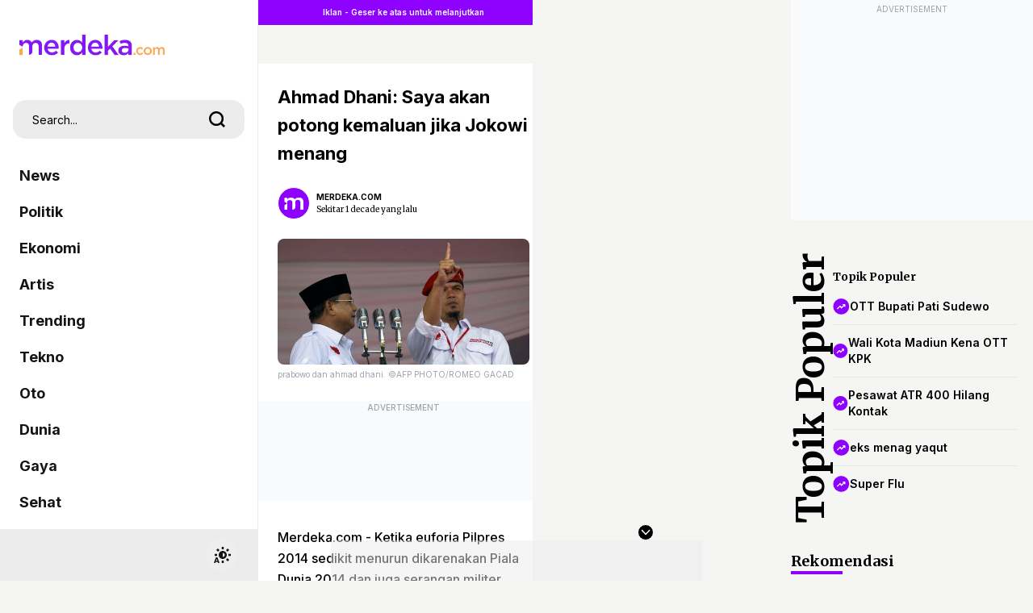

--- FILE ---
content_type: text/html; charset=UTF-8
request_url: https://www.merdeka.com/teknologi/ahmad-dhani-saya-akan-potong-kemaluan-jika-jokowi-menang.html
body_size: 64942
content:
<!DOCTYPE html>
<html xmlns="https://www.w3.org/1999/xhtml" xml:lang="id" lang="id">
<head>
    <meta charset="utf-8">
    <title>Ahmad Dhani: Saya akan potong kemaluan jika Jokowi menang</title>
    <meta name="description" content="Sayangnya, belum diketahui apakah tweet itu asli dituliskan oleh Ahmad Dhani atau rekayasa." />
    <meta name="keywords" content="Sayangnya,, belum, diketahui, apakah, tweet, itu, asli, dituliskan, oleh, Ahmad, Dhani, atau, rekayasa." />
    <meta http-equiv="cache-control" content="public, no-transform" />
    <meta http-equiv="X-UA-Compatible" content="IE=edge,chrome=1" />
    <meta name="viewport" content="viewport-fit=cover, width=device-width, initial-scale=1.0, minimum-scale=1.0, maximum-scale=5.0, user-scalable=yes">
    <meta name="apple-mobile-web-app-capable" content="yes" />
    <meta name="robots" content="max-image-preview:large">
    <meta http-equiv="Permissions-Policy" content="interest-cohort=()">
    
    <link rel="amphtml" href="https://www.merdeka.com/amp/teknologi/ahmad-dhani-saya-akan-potong-kemaluan-jika-jokowi-menang.html" /><meta name="robots" content="max-image-preview:large">
<meta name="robots" content="index, follow">
<meta content="index,follow" name="googlebot">
<meta content="index,follow" name="googlebot-news">
<meta name="rating" content="{meta_rating}">
<meta property="article:published_time" content="{publish_date}">
<meta property="article:modified_time" content="{meta_modified_time}">
<meta property="og:updated_time" content="{meta_updated_time}">
<meta http-equiv="last-modified" content="{meta_last_modified}" />
<meta property="og:title" content="Ahmad Dhani: Saya akan potong kemaluan jika Jokowi menang | merdeka.com" />
<meta property="og:type" content="article" />
<meta property="og:url" content="https://www.merdeka.com/teknologi/ahmad-dhani-saya-akan-potong-kemaluan-jika-jokowi-menang.html" />
<meta property="og:site_name" content="merdeka.com" />
<meta property="og:description" content="Sayangnya, belum diketahui apakah tweet itu asli dituliskan oleh Ahmad Dhani atau rekayasa.,Jejaring Sosial,Twitter,Pemilu 2014" />
<meta property="og:image" content="https://cdns.klimg.com/merdeka.com/i/w/news/2014/07/14/399195/540x270/ahmad-dhani-saya-akan-potong-kemaluan-jika-jokowi-menang.jpg" />
<meta property="fb:app_id" content="256994406083489" />
<meta property="fb:admins" content="1560920678" />
<meta property="fb:pages" content="324658284241923" />
<meta name="twitter:title" content="Ahmad Dhani: Saya akan potong kemaluan jika Jokowi menang | merdeka.com">
<meta name="twitter:image" content="https://cdns.klimg.com/merdeka.com/i/w/news/2014/07/14/399195/540x270/ahmad-dhani-saya-akan-potong-kemaluan-jika-jokowi-menang.jpg">
<meta name="twitter:card" content="summary">
<meta name="twitter:site" content="@merdekadotcom">
<meta name="twitter:creator" content="@merdekadotcom">
<meta name="twitter:description" content="Sayangnya, belum diketahui apakah tweet itu asli dituliskan oleh Ahmad Dhani atau rekayasa.,Jejaring Sosial,Twitter,Pemilu 2014">
<meta name="twitter:domain" content="merdeka.com">
<link rel="alternate" type="application/rss+xml" href="https://www.merdeka.com/rss/teknologi">

<link rel="preconnect" href="https://via.placeholder.com/" crossorigin="anonymous">
<link rel="icon" href="https://cdns.klimg.com/merdeka.com/media/i/a/mdk-favico.png">
<link rel="shortcut icon" href="https://cdns.klimg.com/merdeka.com/media/i/a/mdk-favico.png"><!-- Start of Google Knowledge Graph data -->
<script type="application/ld+json">
[
    {
        "@context": "http:\/\/schema.org",
        "@type": "NewsArticle",
        "headline": "Ahmad Dhani: Saya akan potong kemaluan jika Jokowi menang | merdeka.com | Merdeka.com",
        "image": [
            "https:\/\/cdns.klimg.com\/merdeka.com\/i\/w\/news\/2014\/07\/14\/399195\/540x270\/ahmad-dhani-saya-akan-potong-kemaluan-jika-jokowi-menang.jpg"
        ],
        "datePublished": "2014-07-15T02:03:00+07:00",
        "dateModified": "2014-07-15T02:03:00+07:00",
        "author": [
            {
                "@type": "Person",
                "name": "Dwi Andi Susanto",
                "url": ""
            }
        ]
    },
    {
        "@context": "http:\/\/schema.org",
        "@type": "BreadcrumbList",
        "itemListElement": [
            {
                "@type": "ListItem",
                "position": 1,
                "item": {
                    "@id": "https:\/\/www.merdeka.com\/",
                    "name": "HOME"
                }
            },
            {
                "@type": "ListItem",
                "position": 2,
                "item": {
                    "@id": "https:\/\/www.merdeka.com\/teknologi",
                    "name": "teknologi"
                }
            }
        ]
    }
]
</script>
<!-- End of Google Knowledge Graph data --><meta name="theme-color" content="#8318F5"/>
<link rel="manifest" href="/manifest.json?v=2">
<!-- PWA -->
<script type="text/javascript">
    class MDKPWA{
        constructor(){
            this.init();
        }

        async init(){
            this.worker = {};
            this.registerWorker();
        }

        async registerWorker(){
            if(typeof navigator !== 'object' || typeof navigator.serviceWorker !== 'object' || typeof navigator.serviceWorker.register !== 'function'){
                console.warn('[ServiceWorker]','ServiceWorker unavailable!');
                return;
            }
            try {
                this.worker = navigator.serviceWorker;
                await this.worker.register('/mdkserviceworkermobilev8.js');
            } catch (error) {
                console.warn('ServiceWorker registration failed!',error);
            }
        }
    }

    window.addEventListener('load', function(){
        if(!window.kly){return;}
        window.kly.pwa = new MDKPWA();
    });
</script>
<!-- Endof PWA --><script type="text/javascript">
function getCookie(cname){
	var name=cname+"=";
	var ca=document.cookie.split(';');
	for(var i=0;i<ca.length;i++){
		var c=ca[i];while(c.charAt(0)==' ')c=c.substring(1);if(c.indexOf(name)==0)return c.substring(name.length,c.length);
	}
	return"";
}
</script>
<script type="text/javascript">
	window.kly = {};
    window.kly.env = "production";
    window.kly.baseAssetsUrl = "";
    window.kly.gtm = {
        "articleId": "399195",
        "articleTitle": "Ahmad Dhani: Saya akan potong kemaluan jika Jokowi menang",
        "category": "article",
        "editors": "Dwi Andi Susanto",
        "editorialType": "editorial",
        "embedVideo": "no",
        "pageTitle": "Ahmad Dhani: Saya akan potong kemaluan jika Jokowi menang | merdeka.com",
        "publicationDate": "2014-07-15",
        "publicationTime": "02:03:00",
        "subCategory": "teknologi",
        "subSubCategory": "social-media",
		"subsubSubCategory":"",
        "tag": "Jejaring Sosial, Twitter, Pemilu 2014",
        "authors": {
            "type": "author",
            "names": "Dwi Andi Susanto"
        },
        "numberOfWords": "268",
        "enabled": true,
        "log": false,
        "imageCreation": false,
        "type": "feedText",
        "videos": "",
        "partner": "",
		"isSEO": false,
		"contibutors": "",
        "reporters": "Dwi Andi Susanto",
        "photographers": "merdeka.com",
        "brand": "",
        "pageParam":"1", 
		"new_exp":"paging_var1",
        "special_content_id": ""
    };
    window.kly.platform = "Mobile";
    window.kly.pageType = "ReadPage";
    window.kly.channel = {
        "name": "teknologi",
        "full_slug": "teknologi"
    };
    window.kly.category = {
        "name": "social-media",
        "full_slug": "social-media"
    };
    window.kly.article = {
        "id": "399195",
        "title": "Ahmad Dhani: Saya akan potong kemaluan jika Jokowi menang",
        "type": "TextTypeArticle",
        "shortDescription": "Sayangnya, belum diketahui apakah tweet itu asli dituliskan oleh Ahmad Dhani atau rekayasa.,Jejaring Sosial,Twitter,Pemilu 2014",
        "keywords": "Sayangnya,, belum, diketahui, apakah, tweet, itu, asli, dituliskan, oleh, Ahmad, Dhani, atau, rekayasa.,jejaring,sosial,twitter,pemilu,2014",
        "isAdvertorial": false,
        "isMultipage": true,
        "isAdultContent": false,
        "verifyAge": false,
        "publishDate": "2014-07-15 02:03:00"
    };
    window.kly.gtm.totalFeedItem = 1;
    window.kly.multiplePageCount = 1;
    window.kly.site = "Merdeka";
    window.kly.related_system = "information-trending,information-timeless,tag";
    window.kly.gtm.audience = "";
    window.kly.nextPagingMethod = 'POST';
    window.kly.nextPagingURL = 'https://www.merdeka.com/teknologi/ahmad-dhani-saya-akan-potong-kemaluan-jika-jokowi-menang/index'
    window.kly.nextPagingParams= "[base64]";
    window.kly.currentPageNumber = "1";

    window.kly.visitor = {
        "publicationDate": "2014-07-15",
        "publicationTime": "02:03:00",
        "tag": ["Jejaring Sosial","Twitter","Pemilu 2014"],
        "subCategory": "teknologi",
        "subSubCategory": "nasional",
        "type": "TextTypeArticle",
        "pageType": "ReadPage",
        "platform": "Mobile",
        "audience": [],
        "age": getCookie('liputan6_id_age'),
        "gender": getCookie('liputan6_id_gender'),
        "title": "Ahmad Dhani: Saya akan potong kemaluan jika Jokowi menang",
        "site": "Merdeka",
    }
    
</script><!-- Google Tag Manager -->
<script>(function(w,d,s,l,i){w[l]=w[l]||[];w[l].push({'gtm.start':
new Date().getTime(),event:'gtm.js'});var f=d.getElementsByTagName(s)[0],
j=d.createElement(s),dl=l!='dataLayer'?'&l='+l:'';j.async=true;j.src=
'https://www.googletagmanager.com/gtm.js?id='+i+dl;f.parentNode.insertBefore(j,f);
})(window,document,'script','dataLayer','GTM-N7X242H');</script>
<!-- End Google Tag Manager -->
    
    <!--<link rel="shortcut icon" href="https://cdns.klimg.com/merdeka.com/media/i/a/mdk-favico.png" />-->
    <link rel="canonical" href="https://mdk.to/D63n" />

    <link rel="preconnect" href="https://cdns.klimg.com" />
    <!-- <link rel="preconnect" href="https://via.placeholder.com/" crossorigin="anonymous"> -->
    <!-- <link rel="preconnect" href="https://fonts.googleapis.com"> -->
    <!-- <link rel="preconnect" href="https://fonts.gstatic.com" crossorigin> -->
    <!-- <link rel="preload" href="https://cdns.klimg.com/maverick-prod/static/build/frontend/assets/webfonts.b32d4ad4.css" as="style" onload="this.onload=null;this.rel='stylesheet'"> -->
    <!-- <noscript><link rel="stylesheet" href="https://cdns.klimg.com/maverick-prod/static/build/frontend/assets/webfonts.b32d4ad4.css"></noscript> -->
    
    <!-- main css inline -->
    <style>*,:before,:after{box-sizing:border-box;border-width:0;border-style:solid;border-color:#e5e7eb}:before,:after{--tw-content: ""}html{line-height:1.5;-webkit-text-size-adjust:100%;-moz-tab-size:4;-o-tab-size:4;tab-size:4;font-family:ui-sans-serif,system-ui,-apple-system,BlinkMacSystemFont,Segoe UI,Roboto,Helvetica Neue,Arial,Noto Sans,sans-serif,"Apple Color Emoji","Segoe UI Emoji",Segoe UI Symbol,"Noto Color Emoji";font-feature-settings:normal}body{margin:0;line-height:inherit}hr{height:0;color:inherit;border-top-width:1px}abbr:where([title]){-webkit-text-decoration:underline dotted;text-decoration:underline dotted}h1,h2,h3,h4,h5,h6{font-size:inherit;font-weight:inherit}a{color:inherit;text-decoration:inherit}b,strong{font-weight:bolder}code,kbd,samp,pre{font-family:ui-monospace,SFMono-Regular,Menlo,Monaco,Consolas,Liberation Mono,Courier New,monospace;font-size:1em}small{font-size:80%}sub,sup{font-size:75%;line-height:0;position:relative;vertical-align:baseline}sub{bottom:-.25em}sup{top:-.5em}table{text-indent:0;border-color:inherit;border-collapse:collapse}button,input,optgroup,select,textarea{font-family:inherit;font-size:100%;font-weight:inherit;line-height:inherit;color:inherit;margin:0;padding:0}button,select{text-transform:none}button,[type=button],[type=reset],[type=submit]{-webkit-appearance:button;background-color:transparent;background-image:none}:-moz-focusring{outline:auto}:-moz-ui-invalid{box-shadow:none}progress{vertical-align:baseline}::-webkit-inner-spin-button,::-webkit-outer-spin-button{height:auto}[type=search]{-webkit-appearance:textfield;outline-offset:-2px}::-webkit-search-decoration{-webkit-appearance:none}::-webkit-file-upload-button{-webkit-appearance:button;font:inherit}summary{display:list-item}blockquote,dl,dd,h1,h2,h3,h4,h5,h6,hr,figure,p,pre{margin:0}fieldset{margin:0;padding:0}legend{padding:0}ol,ul,menu{list-style:none;margin:0;padding:0}textarea{resize:vertical}input::-moz-placeholder,textarea::-moz-placeholder{opacity:1;color:#9ca3af}input::placeholder,textarea::placeholder{opacity:1;color:#9ca3af}button,[role=button]{cursor:pointer}:disabled{cursor:default}img,svg,video,canvas,audio,iframe,embed,object{display:block;vertical-align:middle}img,video{max-width:100%;height:auto}[hidden]{display:none}*,:before,:after{--tw-border-spacing-x: 0;--tw-border-spacing-y: 0;--tw-translate-x: 0;--tw-translate-y: 0;--tw-rotate: 0;--tw-skew-x: 0;--tw-skew-y: 0;--tw-scale-x: 1;--tw-scale-y: 1;--tw-pan-x: ;--tw-pan-y: ;--tw-pinch-zoom: ;--tw-scroll-snap-strictness: proximity;--tw-ordinal: ;--tw-slashed-zero: ;--tw-numeric-figure: ;--tw-numeric-spacing: ;--tw-numeric-fraction: ;--tw-ring-inset: ;--tw-ring-offset-width: 0px;--tw-ring-offset-color: #fff;--tw-ring-color: rgb(59 130 246 / .5);--tw-ring-offset-shadow: 0 0 #0000;--tw-ring-shadow: 0 0 #0000;--tw-shadow: 0 0 #0000;--tw-shadow-colored: 0 0 #0000;--tw-blur: ;--tw-brightness: ;--tw-contrast: ;--tw-grayscale: ;--tw-hue-rotate: ;--tw-invert: ;--tw-saturate: ;--tw-sepia: ;--tw-drop-shadow: ;--tw-backdrop-blur: ;--tw-backdrop-brightness: ;--tw-backdrop-contrast: ;--tw-backdrop-grayscale: ;--tw-backdrop-hue-rotate: ;--tw-backdrop-invert: ;--tw-backdrop-opacity: ;--tw-backdrop-saturate: ;--tw-backdrop-sepia: }::backdrop{--tw-border-spacing-x: 0;--tw-border-spacing-y: 0;--tw-translate-x: 0;--tw-translate-y: 0;--tw-rotate: 0;--tw-skew-x: 0;--tw-skew-y: 0;--tw-scale-x: 1;--tw-scale-y: 1;--tw-pan-x: ;--tw-pan-y: ;--tw-pinch-zoom: ;--tw-scroll-snap-strictness: proximity;--tw-ordinal: ;--tw-slashed-zero: ;--tw-numeric-figure: ;--tw-numeric-spacing: ;--tw-numeric-fraction: ;--tw-ring-inset: ;--tw-ring-offset-width: 0px;--tw-ring-offset-color: #fff;--tw-ring-color: rgb(59 130 246 / .5);--tw-ring-offset-shadow: 0 0 #0000;--tw-ring-shadow: 0 0 #0000;--tw-shadow: 0 0 #0000;--tw-shadow-colored: 0 0 #0000;--tw-blur: ;--tw-brightness: ;--tw-contrast: ;--tw-grayscale: ;--tw-hue-rotate: ;--tw-invert: ;--tw-saturate: ;--tw-sepia: ;--tw-drop-shadow: ;--tw-backdrop-blur: ;--tw-backdrop-brightness: ;--tw-backdrop-contrast: ;--tw-backdrop-grayscale: ;--tw-backdrop-hue-rotate: ;--tw-backdrop-invert: ;--tw-backdrop-opacity: ;--tw-backdrop-saturate: ;--tw-backdrop-sepia: }.container{width:100%}@media (min-width: 640px){.container{max-width:640px}}@media (min-width: 768px){.container{max-width:768px}}@media (min-width: 1024px){.container{max-width:1024px}}@media (min-width: 1280px){.container{max-width:1280px}}@media (min-width: 1536px){.container{max-width:1536px}}.sr-only{position:absolute;width:1px;height:1px;padding:0;margin:-1px;overflow:hidden;clip:rect(0,0,0,0);white-space:nowrap;border-width:0}.pointer-events-none{pointer-events:none}.pointer-events-auto{pointer-events:auto}.visible{visibility:visible}.collapse{visibility:collapse}.static{position:static}.fixed{position:fixed}.absolute{position:absolute}.relative{position:relative}.sticky{position:sticky}.inset-0{top:0px;right:0px;bottom:0px;left:0px}.-inset-x-px{left:-1px;right:-1px}.inset-x-0{left:0px;right:0px}.inset-x-6{left:1.5rem;right:1.5rem}.inset-y-0{top:0px;bottom:0px}.-bottom-0{bottom:-0px}.-bottom-0\.5{bottom:-.125rem}.-bottom-1{bottom:-.25rem}.-bottom-20{bottom:-5rem}.-bottom-7{bottom:-1.75rem}.-bottom-8{bottom:-2rem}.-bottom-px{bottom:-1px}.-left-10{left:-2.5rem}.-left-20{left:-5rem}.-left-28{left:-7rem}.-left-48{left:-12rem}.-left-5{left:-1.25rem}.-left-6{left:-1.5rem}.-left-8{left:-2rem}.-right-1{right:-.25rem}.-right-10{right:-2.5rem}.-right-2{right:-.5rem}.-right-4{right:-1rem}.-right-5{right:-1.25rem}.-right-6{right:-1.5rem}.-top-1{top:-.25rem}.-top-16{top:-4rem}.-top-2{top:-.5rem}.-top-4{top:-1rem}.-top-5{top:-1.25rem}.bottom-0{bottom:0px}.bottom-1{bottom:.25rem}.bottom-1\/2{bottom:50%}.bottom-10{bottom:2.5rem}.bottom-12{bottom:3rem}.bottom-14{bottom:3.5rem}.bottom-16{bottom:4rem}.bottom-2{bottom:.5rem}.bottom-20{bottom:5rem}.bottom-28{bottom:7rem}.bottom-3{bottom:.75rem}.bottom-32{bottom:8rem}.bottom-4{bottom:1rem}.bottom-6{bottom:1.5rem}.bottom-8{bottom:2rem}.bottom-96{bottom:24rem}.bottom-auto{bottom:auto}.bottom-full{bottom:100%}.left-0{left:0px}.left-1{left:.25rem}.left-1\/2{left:50%}.left-2{left:.5rem}.left-4{left:1rem}.left-5{left:1.25rem}.left-6{left:1.5rem}.right-0{right:0px}.right-1{right:.25rem}.right-14{right:3.5rem}.right-2{right:.5rem}.right-3{right:.75rem}.right-4{right:1rem}.right-5{right:1.25rem}.right-6{right:1.5rem}.right-8{right:2rem}.right-auto{right:auto}.top-0{top:0px}.top-1{top:.25rem}.top-1\/2{top:50%}.top-12{top:3rem}.top-14{top:3.5rem}.top-16{top:4rem}.top-2{top:.5rem}.top-20{top:5rem}.top-24{top:6rem}.top-3{top:.75rem}.top-32{top:8rem}.top-4{top:1rem}.top-40{top:10rem}.top-5{top:1.25rem}.top-6{top:1.5rem}.top-8{top:2rem}.top-full{top:100%}.isolate{isolation:isolate}.-z-10{z-index:-10}.z-0{z-index:0}.z-10{z-index:10}.z-20{z-index:20}.z-30{z-index:30}.z-40{z-index:40}.z-50{z-index:50}.z-\[100\]{z-index:100}.z-\[999\]{z-index:999}.order-1{order:1}.order-2{order:2}.order-3{order:3}.order-4{order:4}.col-auto{grid-column:auto}.-m-1{margin:-.25rem}.-m-10{margin:-2.5rem}.-m-11{margin:-2.75rem}.-m-12{margin:-3rem}.-m-14{margin:-3.5rem}.-m-16{margin:-4rem}.-m-2{margin:-.5rem}.-m-20{margin:-5rem}.-m-3{margin:-.75rem}.-m-4{margin:-1rem}.-m-5{margin:-1.25rem}.-m-6{margin:-1.5rem}.-m-7{margin:-1.75rem}.-m-8{margin:-2rem}.-m-9{margin:-2.25rem}.m-0{margin:0}.m-1{margin:.25rem}.m-10{margin:2.5rem}.m-11{margin:2.75rem}.m-12{margin:3rem}.m-14{margin:3.5rem}.m-16{margin:4rem}.m-2{margin:.5rem}.m-20{margin:5rem}.m-3{margin:.75rem}.m-4{margin:1rem}.m-5{margin:1.25rem}.m-6{margin:1.5rem}.m-7{margin:1.75rem}.m-8{margin:2rem}.m-9{margin:2.25rem}.m-auto{margin:auto}.-mx-1{margin-left:-.25rem;margin-right:-.25rem}.-mx-1\.5{margin-left:-.375rem;margin-right:-.375rem}.-mx-10{margin-left:-2.5rem;margin-right:-2.5rem}.-mx-11{margin-left:-2.75rem;margin-right:-2.75rem}.-mx-12{margin-left:-3rem;margin-right:-3rem}.-mx-14{margin-left:-3.5rem;margin-right:-3.5rem}.-mx-16{margin-left:-4rem;margin-right:-4rem}.-mx-2{margin-left:-.5rem;margin-right:-.5rem}.-mx-20{margin-left:-5rem;margin-right:-5rem}.-mx-3{margin-left:-.75rem;margin-right:-.75rem}.-mx-4{margin-left:-1rem;margin-right:-1rem}.-mx-5{margin-left:-1.25rem;margin-right:-1.25rem}.-mx-6{margin-left:-1.5rem;margin-right:-1.5rem}.-mx-7{margin-left:-1.75rem;margin-right:-1.75rem}.-mx-8{margin-left:-2rem;margin-right:-2rem}.-mx-9{margin-left:-2.25rem;margin-right:-2.25rem}.-my-1{margin-top:-.25rem;margin-bottom:-.25rem}.-my-10{margin-top:-2.5rem;margin-bottom:-2.5rem}.-my-11{margin-top:-2.75rem;margin-bottom:-2.75rem}.-my-12{margin-top:-3rem;margin-bottom:-3rem}.-my-14{margin-top:-3.5rem;margin-bottom:-3.5rem}.-my-16{margin-top:-4rem;margin-bottom:-4rem}.-my-2{margin-top:-.5rem;margin-bottom:-.5rem}.-my-20{margin-top:-5rem;margin-bottom:-5rem}.-my-3{margin-top:-.75rem;margin-bottom:-.75rem}.-my-4{margin-top:-1rem;margin-bottom:-1rem}.-my-5{margin-top:-1.25rem;margin-bottom:-1.25rem}.-my-6{margin-top:-1.5rem;margin-bottom:-1.5rem}.-my-7{margin-top:-1.75rem;margin-bottom:-1.75rem}.-my-8{margin-top:-2rem;margin-bottom:-2rem}.-my-9{margin-top:-2.25rem;margin-bottom:-2.25rem}.mx-0{margin-left:0;margin-right:0}.mx-1{margin-left:.25rem;margin-right:.25rem}.mx-10{margin-left:2.5rem;margin-right:2.5rem}.mx-11{margin-left:2.75rem;margin-right:2.75rem}.mx-12{margin-left:3rem;margin-right:3rem}.mx-14{margin-left:3.5rem;margin-right:3.5rem}.mx-16{margin-left:4rem;margin-right:4rem}.mx-2{margin-left:.5rem;margin-right:.5rem}.mx-20{margin-left:5rem;margin-right:5rem}.mx-3{margin-left:.75rem;margin-right:.75rem}.mx-4{margin-left:1rem;margin-right:1rem}.mx-5{margin-left:1.25rem;margin-right:1.25rem}.mx-6{margin-left:1.5rem;margin-right:1.5rem}.mx-7{margin-left:1.75rem;margin-right:1.75rem}.mx-8{margin-left:2rem;margin-right:2rem}.mx-9{margin-left:2.25rem;margin-right:2.25rem}.mx-auto{margin-left:auto;margin-right:auto}.my-0{margin-top:0;margin-bottom:0}.my-1{margin-top:.25rem;margin-bottom:.25rem}.my-10{margin-top:2.5rem;margin-bottom:2.5rem}.my-11{margin-top:2.75rem;margin-bottom:2.75rem}.my-12{margin-top:3rem;margin-bottom:3rem}.my-14{margin-top:3.5rem;margin-bottom:3.5rem}.my-16{margin-top:4rem;margin-bottom:4rem}.my-2{margin-top:.5rem;margin-bottom:.5rem}.my-20{margin-top:5rem;margin-bottom:5rem}.my-3{margin-top:.75rem;margin-bottom:.75rem}.my-4{margin-top:1rem;margin-bottom:1rem}.my-5{margin-top:1.25rem;margin-bottom:1.25rem}.my-6{margin-top:1.5rem;margin-bottom:1.5rem}.my-7{margin-top:1.75rem;margin-bottom:1.75rem}.my-8{margin-top:2rem;margin-bottom:2rem}.my-9{margin-top:2.25rem;margin-bottom:2.25rem}.my-auto{margin-top:auto;margin-bottom:auto}.-mb-1{margin-bottom:-.25rem}.-mb-10{margin-bottom:-2.5rem}.-mb-11{margin-bottom:-2.75rem}.-mb-12{margin-bottom:-3rem}.-mb-14{margin-bottom:-3.5rem}.-mb-16{margin-bottom:-4rem}.-mb-2{margin-bottom:-.5rem}.-mb-20{margin-bottom:-5rem}.-mb-3{margin-bottom:-.75rem}.-mb-4{margin-bottom:-1rem}.-mb-5{margin-bottom:-1.25rem}.-mb-6{margin-bottom:-1.5rem}.-mb-7{margin-bottom:-1.75rem}.-mb-8{margin-bottom:-2rem}.-mb-9{margin-bottom:-2.25rem}.-ml-1{margin-left:-.25rem}.-ml-10{margin-left:-2.5rem}.-ml-11{margin-left:-2.75rem}.-ml-12{margin-left:-3rem}.-ml-14{margin-left:-3.5rem}.-ml-16{margin-left:-4rem}.-ml-2{margin-left:-.5rem}.-ml-20{margin-left:-5rem}.-ml-3{margin-left:-.75rem}.-ml-4{margin-left:-1rem}.-ml-5{margin-left:-1.25rem}.-ml-6{margin-left:-1.5rem}.-ml-7{margin-left:-1.75rem}.-ml-8{margin-left:-2rem}.-ml-9{margin-left:-2.25rem}.-mr-1{margin-right:-.25rem}.-mr-10{margin-right:-2.5rem}.-mr-11{margin-right:-2.75rem}.-mr-12{margin-right:-3rem}.-mr-14{margin-right:-3.5rem}.-mr-16{margin-right:-4rem}.-mr-2{margin-right:-.5rem}.-mr-20{margin-right:-5rem}.-mr-3{margin-right:-.75rem}.-mr-4{margin-right:-1rem}.-mr-5{margin-right:-1.25rem}.-mr-6{margin-right:-1.5rem}.-mr-7{margin-right:-1.75rem}.-mr-8{margin-right:-2rem}.-mr-9{margin-right:-2.25rem}.-mt-1{margin-top:-.25rem}.-mt-10{margin-top:-2.5rem}.-mt-11{margin-top:-2.75rem}.-mt-12{margin-top:-3rem}.-mt-14{margin-top:-3.5rem}.-mt-16{margin-top:-4rem}.-mt-2{margin-top:-.5rem}.-mt-20{margin-top:-5rem}.-mt-3{margin-top:-.75rem}.-mt-4{margin-top:-1rem}.-mt-5{margin-top:-1.25rem}.-mt-6{margin-top:-1.5rem}.-mt-7{margin-top:-1.75rem}.-mt-8{margin-top:-2rem}.-mt-9{margin-top:-2.25rem}.mb-0{margin-bottom:0}.mb-1{margin-bottom:.25rem}.mb-10{margin-bottom:2.5rem}.mb-11{margin-bottom:2.75rem}.mb-12{margin-bottom:3rem}.mb-14{margin-bottom:3.5rem}.mb-16{margin-bottom:4rem}.mb-2{margin-bottom:.5rem}.mb-2\.5{margin-bottom:.625rem}.mb-20{margin-bottom:5rem}.mb-3{margin-bottom:.75rem}.mb-4{margin-bottom:1rem}.mb-5{margin-bottom:1.25rem}.mb-6{margin-bottom:1.5rem}.mb-7{margin-bottom:1.75rem}.mb-8{margin-bottom:2rem}.mb-9{margin-bottom:2.25rem}.ml-1{margin-left:.25rem}.ml-10{margin-left:2.5rem}.ml-11{margin-left:2.75rem}.ml-12{margin-left:3rem}.ml-14{margin-left:3.5rem}.ml-16{margin-left:4rem}.ml-2{margin-left:.5rem}.ml-20{margin-left:5rem}.ml-3{margin-left:.75rem}.ml-4{margin-left:1rem}.ml-5{margin-left:1.25rem}.ml-6{margin-left:1.5rem}.ml-7{margin-left:1.75rem}.ml-8{margin-left:2rem}.ml-9{margin-left:2.25rem}.ml-auto{margin-left:auto}.mr-1{margin-right:.25rem}.mr-10{margin-right:2.5rem}.mr-11{margin-right:2.75rem}.mr-12{margin-right:3rem}.mr-14{margin-right:3.5rem}.mr-16{margin-right:4rem}.mr-2{margin-right:.5rem}.mr-20{margin-right:5rem}.mr-3{margin-right:.75rem}.mr-4{margin-right:1rem}.mr-5{margin-right:1.25rem}.mr-6{margin-right:1.5rem}.mr-7{margin-right:1.75rem}.mr-8{margin-right:2rem}.mr-9{margin-right:2.25rem}.mt-0{margin-top:0}.mt-1{margin-top:.25rem}.mt-10{margin-top:2.5rem}.mt-11{margin-top:2.75rem}.mt-12{margin-top:3rem}.mt-14{margin-top:3.5rem}.mt-16{margin-top:4rem}.mt-2{margin-top:.5rem}.mt-20{margin-top:5rem}.mt-24{margin-top:6rem}.mt-3{margin-top:.75rem}.mt-4{margin-top:1rem}.mt-5{margin-top:1.25rem}.mt-6{margin-top:1.5rem}.mt-7{margin-top:1.75rem}.mt-8{margin-top:2rem}.mt-9{margin-top:2.25rem}.block{display:block}.inline-block{display:inline-block}.flex{display:flex}.inline-flex{display:inline-flex}.table{display:table}.table-cell{display:table-cell}.grid{display:grid}.contents{display:contents}.hidden{display:none}.aspect-\[2\/1\]{aspect-ratio:2/1}.aspect-\[250\/750\]{aspect-ratio:250/750}.aspect-\[340\/570\]{aspect-ratio:340/570}.aspect-\[48\/53\]{aspect-ratio:48/53}.aspect-\[48\/64\]{aspect-ratio:48/64}.aspect-\[9\/16\]{aspect-ratio:9/16}.aspect-\[980\/250\]{aspect-ratio:980/250}.aspect-\[980\/50\]{aspect-ratio:980/50}.aspect-square{aspect-ratio:1 / 1}.aspect-video{aspect-ratio:16 / 9}.h-0{height:0px}.h-1{height:.25rem}.h-1\/2{height:50%}.h-1\/3{height:33.333333%}.h-10{height:2.5rem}.h-12{height:3rem}.h-14{height:3.5rem}.h-16{height:4rem}.h-24{height:6rem}.h-28{height:7rem}.h-32{height:8rem}.h-4{height:1rem}.h-40{height:10rem}.h-48{height:12rem}.h-5{height:1.25rem}.h-52{height:13rem}.h-6{height:1.5rem}.h-7{height:1.75rem}.h-72{height:18rem}.h-8{height:2rem}.h-80{height:20rem}.h-9{height:2.25rem}.h-96{height:24rem}.h-auto{height:auto}.h-fit{height:-moz-fit-content;height:fit-content}.h-full{height:100%}.h-screen{height:100vh}.max-h-0{max-height:0px}.max-h-80{max-height:20rem}.max-h-96{max-height:24rem}.max-h-full{max-height:100%}.min-h-\[200px\]{min-height:200px}.min-h-\[250px\]{min-height:250px}.min-h-\[600px\]{min-height:600px}.min-h-full{min-height:100%}.min-h-screen{min-height:100vh}.w-0{width:0px}.w-1{width:.25rem}.w-1\/2{width:50%}.w-1\/4{width:25%}.w-1\/5{width:20%}.w-10{width:2.5rem}.w-11{width:2.75rem}.w-12{width:3rem}.w-14{width:3.5rem}.w-16{width:4rem}.w-2\/4{width:50%}.w-20{width:5rem}.w-24{width:6rem}.w-3{width:.75rem}.w-32{width:8rem}.w-36{width:9rem}.w-4{width:1rem}.w-44{width:11rem}.w-5{width:1.25rem}.w-52{width:13rem}.w-56{width:14rem}.w-6{width:1.5rem}.w-64{width:16rem}.w-7{width:1.75rem}.w-72{width:18rem}.w-8{width:2rem}.w-80{width:20rem}.w-9{width:2.25rem}.w-96{width:24rem}.w-\[100px\]{width:100px}.w-\[213px\]{width:213px}.w-\[300px\]{width:300px}.w-\[44px\]{width:44px}.w-auto{width:auto}.w-fit{width:-moz-fit-content;width:fit-content}.w-full{width:100%}.w-max{width:-moz-max-content;width:max-content}.max-w-0{max-width:0rem}.max-w-\[980px\]{max-width:980px}.max-w-full{max-width:100%}.max-w-lg{max-width:32rem}.max-w-md{max-width:28rem}.max-w-screen-lg{max-width:1024px}.max-w-screen-md{max-width:768px}.max-w-screen-sm{max-width:640px}.max-w-screen-xl{max-width:1280px}.max-w-sm{max-width:24rem}.max-w-xl{max-width:36rem}.max-w-xs{max-width:20rem}.flex-1{flex:1 1 0%}.flex-auto{flex:1 1 auto}.flex-initial{flex:0 1 auto}.flex-none{flex:none}.shrink{flex-shrink:1}.shrink-0{flex-shrink:0}.flex-grow{flex-grow:1}.flex-grow-0{flex-grow:0}.origin-bottom-right{transform-origin:bottom right}.origin-center{transform-origin:center}.origin-left{transform-origin:left}.origin-top-left{transform-origin:top left}.-translate-x-1\/2{--tw-translate-x: -50%;transform:translate(var(--tw-translate-x),var(--tw-translate-y)) rotate(var(--tw-rotate)) skew(var(--tw-skew-x)) skewY(var(--tw-skew-y)) scaleX(var(--tw-scale-x)) scaleY(var(--tw-scale-y))}.-translate-x-2{--tw-translate-x: -.5rem;transform:translate(var(--tw-translate-x),var(--tw-translate-y)) rotate(var(--tw-rotate)) skew(var(--tw-skew-x)) skewY(var(--tw-skew-y)) scaleX(var(--tw-scale-x)) scaleY(var(--tw-scale-y))}.-translate-x-full{--tw-translate-x: -100%;transform:translate(var(--tw-translate-x),var(--tw-translate-y)) rotate(var(--tw-rotate)) skew(var(--tw-skew-x)) skewY(var(--tw-skew-y)) scaleX(var(--tw-scale-x)) scaleY(var(--tw-scale-y))}.-translate-y-1{--tw-translate-y: -.25rem;transform:translate(var(--tw-translate-x),var(--tw-translate-y)) rotate(var(--tw-rotate)) skew(var(--tw-skew-x)) skewY(var(--tw-skew-y)) scaleX(var(--tw-scale-x)) scaleY(var(--tw-scale-y))}.-translate-y-1\/2{--tw-translate-y: -50%;transform:translate(var(--tw-translate-x),var(--tw-translate-y)) rotate(var(--tw-rotate)) skew(var(--tw-skew-x)) skewY(var(--tw-skew-y)) scaleX(var(--tw-scale-x)) scaleY(var(--tw-scale-y))}.-translate-y-2{--tw-translate-y: -.5rem;transform:translate(var(--tw-translate-x),var(--tw-translate-y)) rotate(var(--tw-rotate)) skew(var(--tw-skew-x)) skewY(var(--tw-skew-y)) scaleX(var(--tw-scale-x)) scaleY(var(--tw-scale-y))}.-translate-y-3{--tw-translate-y: -.75rem;transform:translate(var(--tw-translate-x),var(--tw-translate-y)) rotate(var(--tw-rotate)) skew(var(--tw-skew-x)) skewY(var(--tw-skew-y)) scaleX(var(--tw-scale-x)) scaleY(var(--tw-scale-y))}.-translate-y-4{--tw-translate-y: -1rem;transform:translate(var(--tw-translate-x),var(--tw-translate-y)) rotate(var(--tw-rotate)) skew(var(--tw-skew-x)) skewY(var(--tw-skew-y)) scaleX(var(--tw-scale-x)) scaleY(var(--tw-scale-y))}.-translate-y-full{--tw-translate-y: -100%;transform:translate(var(--tw-translate-x),var(--tw-translate-y)) rotate(var(--tw-rotate)) skew(var(--tw-skew-x)) skewY(var(--tw-skew-y)) scaleX(var(--tw-scale-x)) scaleY(var(--tw-scale-y))}.translate-x-0{--tw-translate-x: 0px;transform:translate(var(--tw-translate-x),var(--tw-translate-y)) rotate(var(--tw-rotate)) skew(var(--tw-skew-x)) skewY(var(--tw-skew-y)) scaleX(var(--tw-scale-x)) scaleY(var(--tw-scale-y))}.translate-x-3{--tw-translate-x: .75rem;transform:translate(var(--tw-translate-x),var(--tw-translate-y)) rotate(var(--tw-rotate)) skew(var(--tw-skew-x)) skewY(var(--tw-skew-y)) scaleX(var(--tw-scale-x)) scaleY(var(--tw-scale-y))}.translate-x-full{--tw-translate-x: 100%;transform:translate(var(--tw-translate-x),var(--tw-translate-y)) rotate(var(--tw-rotate)) skew(var(--tw-skew-x)) skewY(var(--tw-skew-y)) scaleX(var(--tw-scale-x)) scaleY(var(--tw-scale-y))}.translate-y-0{--tw-translate-y: 0px;transform:translate(var(--tw-translate-x),var(--tw-translate-y)) rotate(var(--tw-rotate)) skew(var(--tw-skew-x)) skewY(var(--tw-skew-y)) scaleX(var(--tw-scale-x)) scaleY(var(--tw-scale-y))}.translate-y-1{--tw-translate-y: .25rem;transform:translate(var(--tw-translate-x),var(--tw-translate-y)) rotate(var(--tw-rotate)) skew(var(--tw-skew-x)) skewY(var(--tw-skew-y)) scaleX(var(--tw-scale-x)) scaleY(var(--tw-scale-y))}.translate-y-1\/2{--tw-translate-y: 50%;transform:translate(var(--tw-translate-x),var(--tw-translate-y)) rotate(var(--tw-rotate)) skew(var(--tw-skew-x)) skewY(var(--tw-skew-y)) scaleX(var(--tw-scale-x)) scaleY(var(--tw-scale-y))}.translate-y-2{--tw-translate-y: .5rem;transform:translate(var(--tw-translate-x),var(--tw-translate-y)) rotate(var(--tw-rotate)) skew(var(--tw-skew-x)) skewY(var(--tw-skew-y)) scaleX(var(--tw-scale-x)) scaleY(var(--tw-scale-y))}.translate-y-3{--tw-translate-y: .75rem;transform:translate(var(--tw-translate-x),var(--tw-translate-y)) rotate(var(--tw-rotate)) skew(var(--tw-skew-x)) skewY(var(--tw-skew-y)) scaleX(var(--tw-scale-x)) scaleY(var(--tw-scale-y))}.translate-y-4{--tw-translate-y: 1rem;transform:translate(var(--tw-translate-x),var(--tw-translate-y)) rotate(var(--tw-rotate)) skew(var(--tw-skew-x)) skewY(var(--tw-skew-y)) scaleX(var(--tw-scale-x)) scaleY(var(--tw-scale-y))}.translate-y-full{--tw-translate-y: 100%;transform:translate(var(--tw-translate-x),var(--tw-translate-y)) rotate(var(--tw-rotate)) skew(var(--tw-skew-x)) skewY(var(--tw-skew-y)) scaleX(var(--tw-scale-x)) scaleY(var(--tw-scale-y))}.rotate-180{--tw-rotate: 180deg;transform:translate(var(--tw-translate-x),var(--tw-translate-y)) rotate(var(--tw-rotate)) skew(var(--tw-skew-x)) skewY(var(--tw-skew-y)) scaleX(var(--tw-scale-x)) scaleY(var(--tw-scale-y))}.rotate-45{--tw-rotate: 45deg;transform:translate(var(--tw-translate-x),var(--tw-translate-y)) rotate(var(--tw-rotate)) skew(var(--tw-skew-x)) skewY(var(--tw-skew-y)) scaleX(var(--tw-scale-x)) scaleY(var(--tw-scale-y))}.transform{transform:translate(var(--tw-translate-x),var(--tw-translate-y)) rotate(var(--tw-rotate)) skew(var(--tw-skew-x)) skewY(var(--tw-skew-y)) scaleX(var(--tw-scale-x)) scaleY(var(--tw-scale-y))}.cursor-default{cursor:default}.cursor-pointer{cursor:pointer}.resize{resize:both}.snap-x{scroll-snap-type:x var(--tw-scroll-snap-strictness)}.snap-y{scroll-snap-type:y var(--tw-scroll-snap-strictness)}.snap-mandatory{--tw-scroll-snap-strictness: mandatory}.snap-start{scroll-snap-align:start}.snap-end{scroll-snap-align:end}.snap-center{scroll-snap-align:center}.snap-normal{scroll-snap-stop:normal}.snap-always{scroll-snap-stop:always}.scroll-mb-32{scroll-margin-bottom:8rem}.scroll-mb-6{scroll-margin-bottom:1.5rem}.list-disc{list-style-type:disc}.list-none{list-style-type:none}.appearance-none{-webkit-appearance:none;-moz-appearance:none;appearance:none}.grid-cols-2{grid-template-columns:repeat(2,minmax(0,1fr))}.grid-cols-3{grid-template-columns:repeat(3,minmax(0,1fr))}.grid-rows-2{grid-template-rows:repeat(2,minmax(0,1fr))}.flex-row{flex-direction:row}.flex-row-reverse{flex-direction:row-reverse}.flex-col{flex-direction:column}.flex-col-reverse{flex-direction:column-reverse}.flex-wrap{flex-wrap:wrap}.flex-wrap-reverse{flex-wrap:wrap-reverse}.flex-nowrap{flex-wrap:nowrap}.items-start{align-items:flex-start}.items-end{align-items:flex-end}.items-center{align-items:center}.items-baseline{align-items:baseline}.items-stretch{align-items:stretch}.justify-start{justify-content:flex-start}.justify-end{justify-content:flex-end}.justify-center{justify-content:center}.justify-between{justify-content:space-between}.justify-around{justify-content:space-around}.justify-evenly{justify-content:space-evenly}.justify-items-start{justify-items:start}.justify-items-end{justify-items:end}.justify-items-center{justify-items:center}.justify-items-stretch{justify-items:stretch}.gap-0{gap:0px}.gap-0\.5{gap:.125rem}.gap-1{gap:.25rem}.gap-2{gap:.5rem}.gap-2\.5{gap:.625rem}.gap-3{gap:.75rem}.gap-4{gap:1rem}.gap-6{gap:1.5rem}.gap-8{gap:2rem}.gap-x-1{-moz-column-gap:.25rem;column-gap:.25rem}.gap-x-2{-moz-column-gap:.5rem;column-gap:.5rem}.gap-x-3{-moz-column-gap:.75rem;column-gap:.75rem}.gap-x-4{-moz-column-gap:1rem;column-gap:1rem}.gap-x-5{-moz-column-gap:1.25rem;column-gap:1.25rem}.gap-x-8{-moz-column-gap:2rem;column-gap:2rem}.gap-y-1{row-gap:.25rem}.gap-y-2{row-gap:.5rem}.gap-y-2\.5{row-gap:.625rem}.gap-y-3{row-gap:.75rem}.gap-y-4{row-gap:1rem}.gap-y-8{row-gap:2rem}.-space-x-px>:not([hidden])~:not([hidden]){--tw-space-x-reverse: 0;margin-right:calc(-1px * var(--tw-space-x-reverse));margin-left:calc(-1px * calc(1 - var(--tw-space-x-reverse)))}.space-x-1>:not([hidden])~:not([hidden]){--tw-space-x-reverse: 0;margin-right:calc(.25rem * var(--tw-space-x-reverse));margin-left:calc(.25rem * calc(1 - var(--tw-space-x-reverse)))}.space-x-2>:not([hidden])~:not([hidden]){--tw-space-x-reverse: 0;margin-right:calc(.5rem * var(--tw-space-x-reverse));margin-left:calc(.5rem * calc(1 - var(--tw-space-x-reverse)))}.space-x-3>:not([hidden])~:not([hidden]){--tw-space-x-reverse: 0;margin-right:calc(.75rem * var(--tw-space-x-reverse));margin-left:calc(.75rem * calc(1 - var(--tw-space-x-reverse)))}.space-x-4>:not([hidden])~:not([hidden]){--tw-space-x-reverse: 0;margin-right:calc(1rem * var(--tw-space-x-reverse));margin-left:calc(1rem * calc(1 - var(--tw-space-x-reverse)))}.space-x-5>:not([hidden])~:not([hidden]){--tw-space-x-reverse: 0;margin-right:calc(1.25rem * var(--tw-space-x-reverse));margin-left:calc(1.25rem * calc(1 - var(--tw-space-x-reverse)))}.space-y-10>:not([hidden])~:not([hidden]){--tw-space-y-reverse: 0;margin-top:calc(2.5rem * calc(1 - var(--tw-space-y-reverse)));margin-bottom:calc(2.5rem * var(--tw-space-y-reverse))}.space-y-12>:not([hidden])~:not([hidden]){--tw-space-y-reverse: 0;margin-top:calc(3rem * calc(1 - var(--tw-space-y-reverse)));margin-bottom:calc(3rem * var(--tw-space-y-reverse))}.space-y-2>:not([hidden])~:not([hidden]){--tw-space-y-reverse: 0;margin-top:calc(.5rem * calc(1 - var(--tw-space-y-reverse)));margin-bottom:calc(.5rem * var(--tw-space-y-reverse))}.space-y-3>:not([hidden])~:not([hidden]){--tw-space-y-reverse: 0;margin-top:calc(.75rem * calc(1 - var(--tw-space-y-reverse)));margin-bottom:calc(.75rem * var(--tw-space-y-reverse))}.space-y-4>:not([hidden])~:not([hidden]){--tw-space-y-reverse: 0;margin-top:calc(1rem * calc(1 - var(--tw-space-y-reverse)));margin-bottom:calc(1rem * var(--tw-space-y-reverse))}.space-y-5>:not([hidden])~:not([hidden]){--tw-space-y-reverse: 0;margin-top:calc(1.25rem * calc(1 - var(--tw-space-y-reverse)));margin-bottom:calc(1.25rem * var(--tw-space-y-reverse))}.space-y-6>:not([hidden])~:not([hidden]){--tw-space-y-reverse: 0;margin-top:calc(1.5rem * calc(1 - var(--tw-space-y-reverse)));margin-bottom:calc(1.5rem * var(--tw-space-y-reverse))}.space-y-8>:not([hidden])~:not([hidden]){--tw-space-y-reverse: 0;margin-top:calc(2rem * calc(1 - var(--tw-space-y-reverse)));margin-bottom:calc(2rem * var(--tw-space-y-reverse))}.divide-y>:not([hidden])~:not([hidden]){--tw-divide-y-reverse: 0;border-top-width:calc(1px * calc(1 - var(--tw-divide-y-reverse)));border-bottom-width:calc(1px * var(--tw-divide-y-reverse))}.divide-white>:not([hidden])~:not([hidden]){--tw-divide-opacity: 1;border-color:rgb(255 255 255 / var(--tw-divide-opacity))}.divide-white\/10>:not([hidden])~:not([hidden]){border-color:#ffffff1a}.self-end{align-self:flex-end}.overflow-auto{overflow:auto}.overflow-hidden{overflow:hidden}.overflow-x-auto{overflow-x:auto}.overflow-y-auto{overflow-y:auto}.overflow-x-hidden{overflow-x:hidden}.overflow-y-hidden{overflow-y:hidden}.scroll-smooth{scroll-behavior:smooth}.truncate{overflow:hidden;text-overflow:ellipsis;white-space:nowrap}.whitespace-nowrap{white-space:nowrap}.rounded{border-radius:.25rem}.rounded-2xl{border-radius:1rem}.rounded-3xl{border-radius:1.5rem}.rounded-full{border-radius:9999px}.rounded-lg{border-radius:.5rem}.rounded-md{border-radius:.375rem}.rounded-none{border-radius:0}.rounded-sm{border-radius:.125rem}.rounded-xl{border-radius:.75rem}.rounded-b-lg{border-bottom-right-radius:.5rem;border-bottom-left-radius:.5rem}.rounded-b-md{border-bottom-right-radius:.375rem;border-bottom-left-radius:.375rem}.rounded-l-3xl{border-top-left-radius:1.5rem;border-bottom-left-radius:1.5rem}.rounded-l-full{border-top-left-radius:9999px;border-bottom-left-radius:9999px}.rounded-l-lg{border-top-left-radius:.5rem;border-bottom-left-radius:.5rem}.rounded-l-md{border-top-left-radius:.375rem;border-bottom-left-radius:.375rem}.rounded-l-xl{border-top-left-radius:.75rem;border-bottom-left-radius:.75rem}.rounded-r-3xl{border-top-right-radius:1.5rem;border-bottom-right-radius:1.5rem}.rounded-r-full{border-top-right-radius:9999px;border-bottom-right-radius:9999px}.rounded-r-lg{border-top-right-radius:.5rem;border-bottom-right-radius:.5rem}.rounded-r-md{border-top-right-radius:.375rem;border-bottom-right-radius:.375rem}.rounded-t-3xl{border-top-left-radius:1.5rem;border-top-right-radius:1.5rem}.rounded-t-lg{border-top-left-radius:.5rem;border-top-right-radius:.5rem}.rounded-tl-3xl{border-top-left-radius:1.5rem}.rounded-tl-xl{border-top-left-radius:.75rem}.border{border-width:1px}.border-0{border-width:0px}.border-2{border-width:2px}.border-4{border-width:4px}.border-b{border-bottom-width:1px}.border-b-0{border-bottom-width:0px}.border-b-2{border-bottom-width:2px}.border-b-\[4px\]{border-bottom-width:4px}.border-l{border-left-width:1px}.border-l-2{border-left-width:2px}.border-r{border-right-width:1px}.border-r-0{border-right-width:0px}.border-r-2{border-right-width:2px}.border-t{border-top-width:1px}.border-t-2{border-top-width:2px}.border-dashed{border-style:dashed}.border-black{--tw-border-opacity: 1;border-color:rgb(0 0 0 / var(--tw-border-opacity))}.border-current{border-color:currentColor}.border-gray-100{--tw-border-opacity: 1;border-color:rgb(243 244 246 / var(--tw-border-opacity))}.border-gray-200{--tw-border-opacity: 1;border-color:rgb(229 231 235 / var(--tw-border-opacity))}.border-gray-300{--tw-border-opacity: 1;border-color:rgb(209 213 219 / var(--tw-border-opacity))}.border-gray-500{--tw-border-opacity: 1;border-color:rgb(107 114 128 / var(--tw-border-opacity))}.border-gray-500\/30{border-color:#6b72804d}.border-light-1{--tw-border-opacity: 1;border-color:rgb(var(--color-light1) / var(--tw-border-opacity))}.border-light-1\/10{border-color:rgb(var(--color-light1) / .1)}.border-light-1\/20{border-color:rgb(var(--color-light1) / .2)}.border-light-3{--tw-border-opacity: 1;border-color:rgb(var(--color-light3) / var(--tw-border-opacity))}.border-neutral-200{--tw-border-opacity: 1;border-color:rgb(229 229 229 / var(--tw-border-opacity))}.border-primary{--tw-border-opacity: 1;border-color:rgb(var(--color-primary) / var(--tw-border-opacity))}.border-transparent{border-color:transparent}.border-white{--tw-border-opacity: 1;border-color:rgb(255 255 255 / var(--tw-border-opacity))}.border-white\/10{border-color:#ffffff1a}.border-white\/20{border-color:#fff3}.border-b-gray-400{--tw-border-opacity: 1;border-bottom-color:rgb(156 163 175 / var(--tw-border-opacity))}.border-b-light-1{--tw-border-opacity: 1;border-bottom-color:rgb(var(--color-light1) / var(--tw-border-opacity))}.bg-\[\#EFE2FF\]\/80{background-color:#efe2ffcc}.bg-black{--tw-bg-opacity: 1;background-color:rgb(0 0 0 / var(--tw-bg-opacity))}.bg-black\/10{background-color:#0000001a}.bg-black\/20{background-color:#0003}.bg-black\/30{background-color:#0000004d}.bg-black\/40{background-color:#0006}.bg-black\/50{background-color:#00000080}.bg-black\/60{background-color:#0009}.bg-black\/70{background-color:#000000b3}.bg-black\/80{background-color:#000c}.bg-blue-50{--tw-bg-opacity: 1;background-color:rgb(239 246 255 / var(--tw-bg-opacity))}.bg-dark-0{--tw-bg-opacity: 1;background-color:rgb(var(--color-dark0) / var(--tw-bg-opacity))}.bg-dark-1{--tw-bg-opacity: 1;background-color:rgb(var(--color-dark1) / var(--tw-bg-opacity))}.bg-gray-100{--tw-bg-opacity: 1;background-color:rgb(243 244 246 / var(--tw-bg-opacity))}.bg-gray-200{--tw-bg-opacity: 1;background-color:rgb(229 231 235 / var(--tw-bg-opacity))}.bg-gray-50{--tw-bg-opacity: 1;background-color:rgb(249 250 251 / var(--tw-bg-opacity))}.bg-gray-900{--tw-bg-opacity: 1;background-color:rgb(17 24 39 / var(--tw-bg-opacity))}.bg-indigo-600{--tw-bg-opacity: 1;background-color:rgb(79 70 229 / var(--tw-bg-opacity))}.bg-light-0{--tw-bg-opacity: 1;background-color:rgb(var(--color-light0) / var(--tw-bg-opacity))}.bg-light-1{--tw-bg-opacity: 1;background-color:rgb(var(--color-light1) / var(--tw-bg-opacity))}.bg-light-1\/10{background-color:rgb(var(--color-light1) / .1)}.bg-light-1\/20{background-color:rgb(var(--color-light1) / .2)}.bg-light-1\/50{background-color:rgb(var(--color-light1) / .5)}.bg-light-2{--tw-bg-opacity: 1;background-color:rgb(var(--color-light2) / var(--tw-bg-opacity))}.bg-light-3{--tw-bg-opacity: 1;background-color:rgb(var(--color-light3) / var(--tw-bg-opacity))}.bg-light-4{--tw-bg-opacity: 1;background-color:rgb(var(--color-light4) / var(--tw-bg-opacity))}.bg-light-5{--tw-bg-opacity: 1;background-color:rgb(var(--color-light5) / var(--tw-bg-opacity))}.bg-light-6{--tw-bg-opacity: 1;background-color:rgb(var(--color-light6) / var(--tw-bg-opacity))}.bg-neutral-200{--tw-bg-opacity: 1;background-color:rgb(229 229 229 / var(--tw-bg-opacity))}.bg-neutral-200\/20{background-color:#e5e5e533}.bg-neutral-200\/50{background-color:#e5e5e580}.bg-neutral-400{--tw-bg-opacity: 1;background-color:rgb(163 163 163 / var(--tw-bg-opacity))}.bg-neutral-50{--tw-bg-opacity: 1;background-color:rgb(250 250 250 / var(--tw-bg-opacity))}.bg-primary{--tw-bg-opacity: 1;background-color:rgb(var(--color-primary) / var(--tw-bg-opacity))}.bg-primary\/10{background-color:rgb(var(--color-primary) / .1)}.bg-red-50{--tw-bg-opacity: 1;background-color:rgb(254 242 242 / var(--tw-bg-opacity))}.bg-red-500{--tw-bg-opacity: 1;background-color:rgb(239 68 68 / var(--tw-bg-opacity))}.bg-slate-400{--tw-bg-opacity: 1;background-color:rgb(148 163 184 / var(--tw-bg-opacity))}.bg-stone-100{--tw-bg-opacity: 1;background-color:rgb(245 245 244 / var(--tw-bg-opacity))}.bg-transparent{background-color:transparent}.bg-white{--tw-bg-opacity: 1;background-color:rgb(255 255 255 / var(--tw-bg-opacity))}.bg-white\/10{background-color:#ffffff1a}.bg-white\/80{background-color:#fffc}.bg-zinc-100{--tw-bg-opacity: 1;background-color:rgb(244 244 245 / var(--tw-bg-opacity))}.bg-zinc-500{--tw-bg-opacity: 1;background-color:rgb(113 113 122 / var(--tw-bg-opacity))}.bg-zinc-800{--tw-bg-opacity: 1;background-color:rgb(39 39 42 / var(--tw-bg-opacity))}.bg-zinc-800\/70{background-color:#27272ab3}.bg-zinc-900{--tw-bg-opacity: 1;background-color:rgb(24 24 27 / var(--tw-bg-opacity))}.bg-gradient-to-b{background-image:linear-gradient(to bottom,var(--tw-gradient-stops))}.bg-gradient-to-br{background-image:linear-gradient(to bottom right,var(--tw-gradient-stops))}.bg-gradient-to-t{background-image:linear-gradient(to top,var(--tw-gradient-stops))}.bg-none{background-image:none}.from-black{--tw-gradient-from: #000;--tw-gradient-to: rgb(0 0 0 / 0);--tw-gradient-stops: var(--tw-gradient-from), var(--tw-gradient-to)}.from-black\/70{--tw-gradient-from: rgb(0 0 0 / .7);--tw-gradient-to: rgb(0 0 0 / 0);--tw-gradient-stops: var(--tw-gradient-from), var(--tw-gradient-to)}.from-black\/75{--tw-gradient-from: rgb(0 0 0 / .75);--tw-gradient-to: rgb(0 0 0 / 0);--tw-gradient-stops: var(--tw-gradient-from), var(--tw-gradient-to)}.from-black\/80{--tw-gradient-from: rgb(0 0 0 / .8);--tw-gradient-to: rgb(0 0 0 / 0);--tw-gradient-stops: var(--tw-gradient-from), var(--tw-gradient-to)}.from-black\/90{--tw-gradient-from: rgb(0 0 0 / .9);--tw-gradient-to: rgb(0 0 0 / 0);--tw-gradient-stops: var(--tw-gradient-from), var(--tw-gradient-to)}.from-light-1{--tw-gradient-from: rgb(var(--color-light1) / 1);--tw-gradient-to: rgb(var(--color-light1) / 0);--tw-gradient-stops: var(--tw-gradient-from), var(--tw-gradient-to)}.from-primary{--tw-gradient-from: rgb(var(--color-primary) / 1);--tw-gradient-to: rgb(var(--color-primary) / 0);--tw-gradient-stops: var(--tw-gradient-from), var(--tw-gradient-to)}.from-transparent{--tw-gradient-from: transparent;--tw-gradient-to: rgb(0 0 0 / 0);--tw-gradient-stops: var(--tw-gradient-from), var(--tw-gradient-to)}.via-black{--tw-gradient-to: rgb(0 0 0 / 0);--tw-gradient-stops: var(--tw-gradient-from), #000, var(--tw-gradient-to)}.via-black\/20{--tw-gradient-to: rgb(0 0 0 / 0);--tw-gradient-stops: var(--tw-gradient-from), rgb(0 0 0 / .2), var(--tw-gradient-to)}.via-black\/40{--tw-gradient-to: rgb(0 0 0 / 0);--tw-gradient-stops: var(--tw-gradient-from), rgb(0 0 0 / .4), var(--tw-gradient-to)}.via-black\/60{--tw-gradient-to: rgb(0 0 0 / 0);--tw-gradient-stops: var(--tw-gradient-from), rgb(0 0 0 / .6), var(--tw-gradient-to)}.via-transparent{--tw-gradient-to: rgb(0 0 0 / 0);--tw-gradient-stops: var(--tw-gradient-from), transparent, var(--tw-gradient-to)}.to-black{--tw-gradient-to: #000}.to-black\/20{--tw-gradient-to: rgb(0 0 0 / .2)}.to-black\/80{--tw-gradient-to: rgb(0 0 0 / .8)}.to-light-3{--tw-gradient-to: rgb(var(--color-light3) / 1)}.to-transparent{--tw-gradient-to: transparent}.bg-auto{background-size:auto}.bg-contain{background-size:contain}.bg-cover{background-size:cover}.bg-center{background-position:center}.bg-no-repeat{background-repeat:no-repeat}.object-contain{-o-object-fit:contain;object-fit:contain}.object-cover{-o-object-fit:cover;object-fit:cover}.object-center{-o-object-position:center;object-position:center}.object-left{-o-object-position:left;object-position:left}.p-0{padding:0}.p-1{padding:.25rem}.p-1\.5{padding:.375rem}.p-10{padding:2.5rem}.p-11{padding:2.75rem}.p-12{padding:3rem}.p-14{padding:3.5rem}.p-16{padding:4rem}.p-2{padding:.5rem}.p-20{padding:5rem}.p-3{padding:.75rem}.p-4{padding:1rem}.p-5{padding:1.25rem}.p-6{padding:1.5rem}.p-7{padding:1.75rem}.p-8{padding:2rem}.p-9{padding:2.25rem}.px-0{padding-left:0;padding-right:0}.px-1{padding-left:.25rem;padding-right:.25rem}.px-10{padding-left:2.5rem;padding-right:2.5rem}.px-11{padding-left:2.75rem;padding-right:2.75rem}.px-12{padding-left:3rem;padding-right:3rem}.px-14{padding-left:3.5rem;padding-right:3.5rem}.px-16{padding-left:4rem;padding-right:4rem}.px-2{padding-left:.5rem;padding-right:.5rem}.px-20{padding-left:5rem;padding-right:5rem}.px-3{padding-left:.75rem;padding-right:.75rem}.px-4{padding-left:1rem;padding-right:1rem}.px-5{padding-left:1.25rem;padding-right:1.25rem}.px-6{padding-left:1.5rem;padding-right:1.5rem}.px-7{padding-left:1.75rem;padding-right:1.75rem}.px-8{padding-left:2rem;padding-right:2rem}.px-9{padding-left:2.25rem;padding-right:2.25rem}.py-0{padding-top:0;padding-bottom:0}.py-0\.5{padding-top:.125rem;padding-bottom:.125rem}.py-1{padding-top:.25rem;padding-bottom:.25rem}.py-10{padding-top:2.5rem;padding-bottom:2.5rem}.py-11{padding-top:2.75rem;padding-bottom:2.75rem}.py-12{padding-top:3rem;padding-bottom:3rem}.py-14{padding-top:3.5rem;padding-bottom:3.5rem}.py-16{padding-top:4rem;padding-bottom:4rem}.py-2{padding-top:.5rem;padding-bottom:.5rem}.py-20{padding-top:5rem;padding-bottom:5rem}.py-3{padding-top:.75rem;padding-bottom:.75rem}.py-4{padding-top:1rem;padding-bottom:1rem}.py-5{padding-top:1.25rem;padding-bottom:1.25rem}.py-6{padding-top:1.5rem;padding-bottom:1.5rem}.py-7{padding-top:1.75rem;padding-bottom:1.75rem}.py-8{padding-top:2rem;padding-bottom:2rem}.py-9{padding-top:2.25rem;padding-bottom:2.25rem}.py-px{padding-top:1px;padding-bottom:1px}.pb-0{padding-bottom:0}.pb-1{padding-bottom:.25rem}.pb-10{padding-bottom:2.5rem}.pb-11{padding-bottom:2.75rem}.pb-12{padding-bottom:3rem}.pb-14{padding-bottom:3.5rem}.pb-16{padding-bottom:4rem}.pb-2{padding-bottom:.5rem}.pb-20{padding-bottom:5rem}.pb-24{padding-bottom:6rem}.pb-28{padding-bottom:7rem}.pb-3{padding-bottom:.75rem}.pb-32{padding-bottom:8rem}.pb-4{padding-bottom:1rem}.pb-5{padding-bottom:1.25rem}.pb-6{padding-bottom:1.5rem}.pb-7{padding-bottom:1.75rem}.pb-8{padding-bottom:2rem}.pb-9{padding-bottom:2.25rem}.pl-0{padding-left:0}.pl-1{padding-left:.25rem}.pl-10{padding-left:2.5rem}.pl-11{padding-left:2.75rem}.pl-12{padding-left:3rem}.pl-14{padding-left:3.5rem}.pl-16{padding-left:4rem}.pl-2{padding-left:.5rem}.pl-20{padding-left:5rem}.pl-3{padding-left:.75rem}.pl-4{padding-left:1rem}.pl-5{padding-left:1.25rem}.pl-6{padding-left:1.5rem}.pl-7{padding-left:1.75rem}.pl-8{padding-left:2rem}.pl-9{padding-left:2.25rem}.pr-1{padding-right:.25rem}.pr-10{padding-right:2.5rem}.pr-11{padding-right:2.75rem}.pr-12{padding-right:3rem}.pr-14{padding-right:3.5rem}.pr-16{padding-right:4rem}.pr-2{padding-right:.5rem}.pr-20{padding-right:5rem}.pr-3{padding-right:.75rem}.pr-4{padding-right:1rem}.pr-5{padding-right:1.25rem}.pr-6{padding-right:1.5rem}.pr-7{padding-right:1.75rem}.pr-8{padding-right:2rem}.pr-9{padding-right:2.25rem}.pt-0{padding-top:0}.pt-1{padding-top:.25rem}.pt-10{padding-top:2.5rem}.pt-11{padding-top:2.75rem}.pt-12{padding-top:3rem}.pt-14{padding-top:3.5rem}.pt-16{padding-top:4rem}.pt-2{padding-top:.5rem}.pt-20{padding-top:5rem}.pt-3{padding-top:.75rem}.pt-32{padding-top:8rem}.pt-36{padding-top:9rem}.pt-4{padding-top:1rem}.pt-5{padding-top:1.25rem}.pt-6{padding-top:1.5rem}.pt-7{padding-top:1.75rem}.pt-8{padding-top:2rem}.pt-9{padding-top:2.25rem}.pt-\[38\%\]{padding-top:38%}.text-left{text-align:left}.text-center{text-align:center}.text-right{text-align:right}.text-justify{text-align:justify}.text-start{text-align:start}.text-end{text-align:end}.align-middle{vertical-align:middle}.font-primary-1{font-family:var(--font-primary1)}.font-primary-2{font-family:var(--font-primary2)}.text-2xl{font-size:1.5rem;line-height:2rem}.text-3xl{font-size:1.875rem;line-height:2.25rem}.text-4xl{font-size:2.25rem;line-height:2.5rem}.text-5xl{font-size:3rem;line-height:1}.text-6xl{font-size:3.75rem;line-height:1}.text-\[\.6rem\]{font-size:.6rem}.text-\[\.8rem\]{font-size:.8rem}.text-\[10px\]{font-size:10px}.text-\[22px\]{font-size:22px}.text-\[8px\]{font-size:8px}.text-base{font-size:1rem;line-height:1.5rem}.text-lg{font-size:1.125rem;line-height:1.75rem}.text-sm{font-size:.875rem;line-height:1.25rem}.text-xl{font-size:1.25rem;line-height:1.75rem}.text-xs{font-size:.75rem;line-height:1rem}.font-black{font-weight:900}.font-bold{font-weight:700}.font-extrabold{font-weight:800}.font-light{font-weight:300}.font-medium{font-weight:500}.font-normal{font-weight:400}.font-semibold{font-weight:600}.uppercase{text-transform:uppercase}.capitalize{text-transform:capitalize}.italic{font-style:italic}.leading-loose{line-height:2}.leading-none{line-height:1}.leading-normal{line-height:1.5}.leading-relaxed{line-height:1.625}.leading-tight{line-height:1.25}.text-black{--tw-text-opacity: 1;color:rgb(0 0 0 / var(--tw-text-opacity))}.text-dark-0{--tw-text-opacity: 1;color:rgb(var(--color-dark0) / var(--tw-text-opacity))}.text-gray-400{--tw-text-opacity: 1;color:rgb(156 163 175 / var(--tw-text-opacity))}.text-gray-500{--tw-text-opacity: 1;color:rgb(107 114 128 / var(--tw-text-opacity))}.text-gray-600{--tw-text-opacity: 1;color:rgb(75 85 99 / var(--tw-text-opacity))}.text-gray-700{--tw-text-opacity: 1;color:rgb(55 65 81 / var(--tw-text-opacity))}.text-gray-900{--tw-text-opacity: 1;color:rgb(17 24 39 / var(--tw-text-opacity))}.text-light-0{--tw-text-opacity: 1;color:rgb(var(--color-light0) / var(--tw-text-opacity))}.text-light-1{--tw-text-opacity: 1;color:rgb(var(--color-light1) / var(--tw-text-opacity))}.text-light-3{--tw-text-opacity: 1;color:rgb(var(--color-light3) / var(--tw-text-opacity))}.text-light-4{--tw-text-opacity: 1;color:rgb(var(--color-light4) / var(--tw-text-opacity))}.text-neutral-400{--tw-text-opacity: 1;color:rgb(163 163 163 / var(--tw-text-opacity))}.text-neutral-500{--tw-text-opacity: 1;color:rgb(115 115 115 / var(--tw-text-opacity))}.text-neutral-600{--tw-text-opacity: 1;color:rgb(82 82 82 / var(--tw-text-opacity))}.text-primary{--tw-text-opacity: 1;color:rgb(var(--color-primary) / var(--tw-text-opacity))}.text-red-500{--tw-text-opacity: 1;color:rgb(239 68 68 / var(--tw-text-opacity))}.text-slate-300{--tw-text-opacity: 1;color:rgb(203 213 225 / var(--tw-text-opacity))}.text-slate-500{--tw-text-opacity: 1;color:rgb(100 116 139 / var(--tw-text-opacity))}.text-slate-700{--tw-text-opacity: 1;color:rgb(51 65 85 / var(--tw-text-opacity))}.text-transparent{color:transparent}.text-white{--tw-text-opacity: 1;color:rgb(255 255 255 / var(--tw-text-opacity))}.text-yellow-200{--tw-text-opacity: 1;color:rgb(254 240 138 / var(--tw-text-opacity))}.text-yellow-400{--tw-text-opacity: 1;color:rgb(250 204 21 / var(--tw-text-opacity))}.text-zinc-500{--tw-text-opacity: 1;color:rgb(113 113 122 / var(--tw-text-opacity))}.underline{text-decoration-line:underline}.opacity-0{opacity:0}.opacity-10{opacity:.1}.opacity-100{opacity:1}.opacity-20{opacity:.2}.opacity-5{opacity:.05}.opacity-50{opacity:.5}.opacity-70{opacity:.7}.shadow{--tw-shadow: 0 1px 3px 0 rgb(0 0 0 / .1), 0 1px 2px -1px rgb(0 0 0 / .1);--tw-shadow-colored: 0 1px 3px 0 var(--tw-shadow-color), 0 1px 2px -1px var(--tw-shadow-color);box-shadow:var(--tw-ring-offset-shadow, 0 0 #0000),var(--tw-ring-shadow, 0 0 #0000),var(--tw-shadow)}.shadow-lg{--tw-shadow: 0 10px 15px -3px rgb(0 0 0 / .1), 0 4px 6px -4px rgb(0 0 0 / .1);--tw-shadow-colored: 0 10px 15px -3px var(--tw-shadow-color), 0 4px 6px -4px var(--tw-shadow-color);box-shadow:var(--tw-ring-offset-shadow, 0 0 #0000),var(--tw-ring-shadow, 0 0 #0000),var(--tw-shadow)}.shadow-md{--tw-shadow: 0 4px 6px -1px rgb(0 0 0 / .1), 0 2px 4px -2px rgb(0 0 0 / .1);--tw-shadow-colored: 0 4px 6px -1px var(--tw-shadow-color), 0 2px 4px -2px var(--tw-shadow-color);box-shadow:var(--tw-ring-offset-shadow, 0 0 #0000),var(--tw-ring-shadow, 0 0 #0000),var(--tw-shadow)}.shadow-none{--tw-shadow: 0 0 #0000;--tw-shadow-colored: 0 0 #0000;box-shadow:var(--tw-ring-offset-shadow, 0 0 #0000),var(--tw-ring-shadow, 0 0 #0000),var(--tw-shadow)}.shadow-sm{--tw-shadow: 0 1px 2px 0 rgb(0 0 0 / .05);--tw-shadow-colored: 0 1px 2px 0 var(--tw-shadow-color);box-shadow:var(--tw-ring-offset-shadow, 0 0 #0000),var(--tw-ring-shadow, 0 0 #0000),var(--tw-shadow)}.shadow-primary{--tw-shadow-color: rgb(var(--color-primary) / 1);--tw-shadow: var(--tw-shadow-colored)}.outline-none{outline:2px solid transparent;outline-offset:2px}.outline{outline-style:solid}.outline-0{outline-width:0px}.ring-1{--tw-ring-offset-shadow: var(--tw-ring-inset) 0 0 0 var(--tw-ring-offset-width) var(--tw-ring-offset-color);--tw-ring-shadow: var(--tw-ring-inset) 0 0 0 calc(1px + var(--tw-ring-offset-width)) var(--tw-ring-color);box-shadow:var(--tw-ring-offset-shadow),var(--tw-ring-shadow),var(--tw-shadow, 0 0 #0000)}.ring-inset{--tw-ring-inset: inset}.ring-gray-300{--tw-ring-opacity: 1;--tw-ring-color: rgb(209 213 219 / var(--tw-ring-opacity))}.blur{--tw-blur: blur(8px);filter:var(--tw-blur) var(--tw-brightness) var(--tw-contrast) var(--tw-grayscale) var(--tw-hue-rotate) var(--tw-invert) var(--tw-saturate) var(--tw-sepia) var(--tw-drop-shadow)}.blur-lg{--tw-blur: blur(16px);filter:var(--tw-blur) var(--tw-brightness) var(--tw-contrast) var(--tw-grayscale) var(--tw-hue-rotate) var(--tw-invert) var(--tw-saturate) var(--tw-sepia) var(--tw-drop-shadow)}.brightness-0{--tw-brightness: brightness(0);filter:var(--tw-blur) var(--tw-brightness) var(--tw-contrast) var(--tw-grayscale) var(--tw-hue-rotate) var(--tw-invert) var(--tw-saturate) var(--tw-sepia) var(--tw-drop-shadow)}.drop-shadow{--tw-drop-shadow: drop-shadow(0 1px 2px rgb(0 0 0 / .1)) drop-shadow(0 1px 1px rgb(0 0 0 / .06));filter:var(--tw-blur) var(--tw-brightness) var(--tw-contrast) var(--tw-grayscale) var(--tw-hue-rotate) var(--tw-invert) var(--tw-saturate) var(--tw-sepia) var(--tw-drop-shadow)}.drop-shadow-lg{--tw-drop-shadow: drop-shadow(0 10px 8px rgb(0 0 0 / .04)) drop-shadow(0 4px 3px rgb(0 0 0 / .1));filter:var(--tw-blur) var(--tw-brightness) var(--tw-contrast) var(--tw-grayscale) var(--tw-hue-rotate) var(--tw-invert) var(--tw-saturate) var(--tw-sepia) var(--tw-drop-shadow)}.grayscale{--tw-grayscale: grayscale(100%);filter:var(--tw-blur) var(--tw-brightness) var(--tw-contrast) var(--tw-grayscale) var(--tw-hue-rotate) var(--tw-invert) var(--tw-saturate) var(--tw-sepia) var(--tw-drop-shadow)}.invert{--tw-invert: invert(100%);filter:var(--tw-blur) var(--tw-brightness) var(--tw-contrast) var(--tw-grayscale) var(--tw-hue-rotate) var(--tw-invert) var(--tw-saturate) var(--tw-sepia) var(--tw-drop-shadow)}.filter{filter:var(--tw-blur) var(--tw-brightness) var(--tw-contrast) var(--tw-grayscale) var(--tw-hue-rotate) var(--tw-invert) var(--tw-saturate) var(--tw-sepia) var(--tw-drop-shadow)}.backdrop-blur{--tw-backdrop-blur: blur(8px);-webkit-backdrop-filter:var(--tw-backdrop-blur) var(--tw-backdrop-brightness) var(--tw-backdrop-contrast) var(--tw-backdrop-grayscale) var(--tw-backdrop-hue-rotate) var(--tw-backdrop-invert) var(--tw-backdrop-opacity) var(--tw-backdrop-saturate) var(--tw-backdrop-sepia);backdrop-filter:var(--tw-backdrop-blur) var(--tw-backdrop-brightness) var(--tw-backdrop-contrast) var(--tw-backdrop-grayscale) var(--tw-backdrop-hue-rotate) var(--tw-backdrop-invert) var(--tw-backdrop-opacity) var(--tw-backdrop-saturate) var(--tw-backdrop-sepia)}.backdrop-blur-lg{--tw-backdrop-blur: blur(16px);-webkit-backdrop-filter:var(--tw-backdrop-blur) var(--tw-backdrop-brightness) var(--tw-backdrop-contrast) var(--tw-backdrop-grayscale) var(--tw-backdrop-hue-rotate) var(--tw-backdrop-invert) var(--tw-backdrop-opacity) var(--tw-backdrop-saturate) var(--tw-backdrop-sepia);backdrop-filter:var(--tw-backdrop-blur) var(--tw-backdrop-brightness) var(--tw-backdrop-contrast) var(--tw-backdrop-grayscale) var(--tw-backdrop-hue-rotate) var(--tw-backdrop-invert) var(--tw-backdrop-opacity) var(--tw-backdrop-saturate) var(--tw-backdrop-sepia)}.backdrop-filter{-webkit-backdrop-filter:var(--tw-backdrop-blur) var(--tw-backdrop-brightness) var(--tw-backdrop-contrast) var(--tw-backdrop-grayscale) var(--tw-backdrop-hue-rotate) var(--tw-backdrop-invert) var(--tw-backdrop-opacity) var(--tw-backdrop-saturate) var(--tw-backdrop-sepia);backdrop-filter:var(--tw-backdrop-blur) var(--tw-backdrop-brightness) var(--tw-backdrop-contrast) var(--tw-backdrop-grayscale) var(--tw-backdrop-hue-rotate) var(--tw-backdrop-invert) var(--tw-backdrop-opacity) var(--tw-backdrop-saturate) var(--tw-backdrop-sepia)}.transition{transition-property:color,background-color,border-color,text-decoration-color,fill,stroke,opacity,box-shadow,transform,filter,-webkit-backdrop-filter;transition-property:color,background-color,border-color,text-decoration-color,fill,stroke,opacity,box-shadow,transform,filter,backdrop-filter;transition-property:color,background-color,border-color,text-decoration-color,fill,stroke,opacity,box-shadow,transform,filter,backdrop-filter,-webkit-backdrop-filter;transition-timing-function:cubic-bezier(.4,0,.2,1);transition-duration:.15s}.transition-all{transition-property:all;transition-timing-function:cubic-bezier(.4,0,.2,1);transition-duration:.15s}.transition-colors{transition-property:color,background-color,border-color,text-decoration-color,fill,stroke;transition-timing-function:cubic-bezier(.4,0,.2,1);transition-duration:.15s}.transition-opacity{transition-property:opacity;transition-timing-function:cubic-bezier(.4,0,.2,1);transition-duration:.15s}.transition-transform{transition-property:transform;transition-timing-function:cubic-bezier(.4,0,.2,1);transition-duration:.15s}.duration-1000{transition-duration:1s}.duration-300{transition-duration:.3s}.duration-500{transition-duration:.5s}:root{--color-dark0: 20 20 20;--color-dark1: 47 0 85;--color-dark2: 41 6 88;--color-dark3: 67 32 0;--color-dark4: 85 23 13;--color-dark5: 60 50 0;--color-dark6: 46 45 46;--color-light0: 255 255 255;--color-light1: 142 1 255;--color-light2: 104 12 227;--color-light3: 255 167 84;--color-light4: 243 79 52;--color-light5: 248 229 105;--color-light6: 224 208 183;--bgcolor-adsActive: 255 255 255;--color-adsActive: 0 0 0;--color-primary: 139 2 253;--color-primary-40: 239 226 255;--color-white: 255 255 255;--color-black: 0 0 0;--color-black-40: 49 49 49;--font-primary1: "Inter", sans-serif;--font-primary2: "Merriweather", sans-serif}html,body{height:100%;min-height:100%;overflow:hidden}.overlay-landscape{display:none;pointer-events:none}@media (max-width: 1024px) and (max-height: 640px) and (orientation: landscape),(max-height: 480px){[data-scroller]{display:none}.overlay-landscape{display:flex;pointer-events:auto}}img{display:inline-block;color:transparent;vertical-align:middle}article{margin:0}button.disabled{pointer-events:none;opacity:.3}.bg-dark-0 .from-primary{--tw-gradient-from: RGB(20 20 20)}.bg-dark-0 .from-primary-10{--tw-gradient-from: RGB(20 20 20/.1)}.bg-dark-0 .from-primary-20{--tw-gradient-from: RGB(20 20 20/.2)}.bg-dark-0 .from-primary-30{--tw-gradient-from: RGB(20 20 20/.3)}.bg-dark-0 .from-primary-40{--tw-gradient-from: RGB(20 20 20/.4)}.bg-dark-0 .from-primary-50{--tw-gradient-from: RGB(20 20 20/.5)}.bg-dark-0 .from-primary-60{--tw-gradient-from: RGB(20 20 20/.6)}.bg-dark-0 .from-primary-70{--tw-gradient-from: RGB(20 20 20/.7)}.bg-dark-0 .from-primary-80{--tw-gradient-from: RGB(20 20 20/.8)}.bg-dark-0 .from-primary-90{--tw-gradient-from: RGB(20 20 20/.9)}.bg-dark-0 .from-primary-100{--tw-gradient-from: RGB(20 20 20/1)}.bg-light-0 .from-primary{--tw-gradient-from: RGB(255 255 255)}.bg-light-0 .from-primary-10{--tw-gradient-from: RGB(255 255 255/.1)}.bg-light-0 .from-primary-20{--tw-gradient-from: RGB(255 255 255/.2)}.bg-light-0 .from-primary-30{--tw-gradient-from: RGB(255 255 255/.3)}.bg-light-0 .from-primary-40{--tw-gradient-from: RGB(255 255 255/.4)}.bg-light-0 .from-primary-50{--tw-gradient-from: RGB(255 255 255/.5)}.bg-light-0 .from-primary-60{--tw-gradient-from: RGB(255 255 255/.6)}.bg-light-0 .from-primary-70{--tw-gradient-from: RGB(255 255 255/.7)}.bg-light-0 .from-primary-80{--tw-gradient-from: RGB(255 255 255/.8)}.bg-light-0 .from-primary-90{--tw-gradient-from: RGB(255 255 255/.9)}.bg-light-0 .from-primary-100{--tw-gradient-from: RGB(255 255 255/1)}.dark .bg-light-0 .from-primary{--tw-gradient-from: RGB(20 20 20)}.dark .bg-light-0 .from-primary-10{--tw-gradient-from: RGB(20 20 20/.1)}.dark .bg-light-0 .from-primary-20{--tw-gradient-from: RGB(20 20 20/.2)}.dark .bg-light-0 .from-primary-30{--tw-gradient-from: RGB(20 20 20/.3)}.dark .bg-light-0 .from-primary-40{--tw-gradient-from: RGB(20 20 20/.4)}.dark .bg-light-0 .from-primary-50{--tw-gradient-from: RGB(20 20 20/.5)}.dark .bg-light-0 .from-primary-60{--tw-gradient-from: RGB(20 20 20/.6)}.dark .bg-light-0 .from-primary-70{--tw-gradient-from: RGB(20 20 20/.7)}.dark .bg-light-0 .from-primary-80{--tw-gradient-from: RGB(20 20 20/.8)}.dark .bg-light-0 .from-primary-90{--tw-gradient-from: RGB(20 20 20/.9)}.dark .bg-light-0 .from-primary-100{--tw-gradient-from: RGB(20 20 20/1)}.bg-dark-1 .from-primary{--tw-gradient-from: RGB(47 0 85)}.bg-dark-1 .from-primary-10{--tw-gradient-from: RGB(47 0 85/.1)}.bg-dark-1 .from-primary-20{--tw-gradient-from: RGB(47 0 85/.2)}.bg-dark-1 .from-primary-30{--tw-gradient-from: RGB(47 0 85/.3)}.bg-dark-1 .from-primary-40{--tw-gradient-from: RGB(47 0 85/.4)}.bg-dark-1 .from-primary-50{--tw-gradient-from: RGB(47 0 85/.5)}.bg-dark-1 .from-primary-60{--tw-gradient-from: RGB(47 0 85/.6)}.bg-dark-1 .from-primary-70{--tw-gradient-from: RGB(47 0 85/.7)}.bg-dark-1 .from-primary-80{--tw-gradient-from: RGB(47 0 85/.8)}.bg-dark-1 .from-primary-90{--tw-gradient-from: RGB(47 0 85/.9)}.bg-dark-1 .from-primary-100{--tw-gradient-from: RGB(47 0 85/1)}.bg-light-1 .from-primary{--tw-gradient-from: RGB(142 1 255)}.bg-light-1 .from-primary-10{--tw-gradient-from: RGB(142 1 255/.1)}.bg-light-1 .from-primary-20{--tw-gradient-from: RGB(142 1 255/.2)}.bg-light-1 .from-primary-30{--tw-gradient-from: RGB(142 1 255/.3)}.bg-light-1 .from-primary-40{--tw-gradient-from: RGB(142 1 255/.4)}.bg-light-1 .from-primary-50{--tw-gradient-from: RGB(142 1 255/.5)}.bg-light-1 .from-primary-60{--tw-gradient-from: RGB(142 1 255/.6)}.bg-light-1 .from-primary-70{--tw-gradient-from: RGB(142 1 255/.7)}.bg-light-1 .from-primary-80{--tw-gradient-from: RGB(142 1 255/.8)}.bg-light-1 .from-primary-90{--tw-gradient-from: RGB(142 1 255/.9)}.bg-light-1 .from-primary-100{--tw-gradient-from: RGB(142 1 255/1)}.dark .bg-light-1 .from-primary{--tw-gradient-from: RGB(47 0 85)}.dark .bg-light-1 .from-primary-10{--tw-gradient-from: RGB(47 0 85/.1)}.dark .bg-light-1 .from-primary-20{--tw-gradient-from: RGB(47 0 85/.2)}.dark .bg-light-1 .from-primary-30{--tw-gradient-from: RGB(47 0 85/.3)}.dark .bg-light-1 .from-primary-40{--tw-gradient-from: RGB(47 0 85/.4)}.dark .bg-light-1 .from-primary-50{--tw-gradient-from: RGB(47 0 85/.5)}.dark .bg-light-1 .from-primary-60{--tw-gradient-from: RGB(47 0 85/.6)}.dark .bg-light-1 .from-primary-70{--tw-gradient-from: RGB(47 0 85/.7)}.dark .bg-light-1 .from-primary-80{--tw-gradient-from: RGB(47 0 85/.8)}.dark .bg-light-1 .from-primary-90{--tw-gradient-from: RGB(47 0 85/.9)}.dark .bg-light-1 .from-primary-100{--tw-gradient-from: RGB(47 0 85/1)}.bg-dark-2 .from-primary{--tw-gradient-from: RGB(41 6 88)}.bg-dark-2 .from-primary-10{--tw-gradient-from: RGB(41 6 88/.1)}.bg-dark-2 .from-primary-20{--tw-gradient-from: RGB(41 6 88/.2)}.bg-dark-2 .from-primary-30{--tw-gradient-from: RGB(41 6 88/.3)}.bg-dark-2 .from-primary-40{--tw-gradient-from: RGB(41 6 88/.4)}.bg-dark-2 .from-primary-50{--tw-gradient-from: RGB(41 6 88/.5)}.bg-dark-2 .from-primary-60{--tw-gradient-from: RGB(41 6 88/.6)}.bg-dark-2 .from-primary-70{--tw-gradient-from: RGB(41 6 88/.7)}.bg-dark-2 .from-primary-80{--tw-gradient-from: RGB(41 6 88/.8)}.bg-dark-2 .from-primary-90{--tw-gradient-from: RGB(41 6 88/.9)}.bg-dark-2 .from-primary-100{--tw-gradient-from: RGB(41 6 88/1)}.bg-light-2 .from-primary{--tw-gradient-from: RGB(104 12 227)}.bg-light-2 .from-primary-10{--tw-gradient-from: RGB(104 12 227/.1)}.bg-light-2 .from-primary-20{--tw-gradient-from: RGB(104 12 227/.2)}.bg-light-2 .from-primary-30{--tw-gradient-from: RGB(104 12 227/.3)}.bg-light-2 .from-primary-40{--tw-gradient-from: RGB(104 12 227/.4)}.bg-light-2 .from-primary-50{--tw-gradient-from: RGB(104 12 227/.5)}.bg-light-2 .from-primary-60{--tw-gradient-from: RGB(104 12 227/.6)}.bg-light-2 .from-primary-70{--tw-gradient-from: RGB(104 12 227/.7)}.bg-light-2 .from-primary-80{--tw-gradient-from: RGB(104 12 227/.8)}.bg-light-2 .from-primary-90{--tw-gradient-from: RGB(104 12 227/.9)}.bg-light-2 .from-primary-100{--tw-gradient-from: RGB(104 12 227/1)}.dark .bg-light-2 .from-primary{--tw-gradient-from: RGB(41 6 88)}.dark .bg-light-2 .from-primary-10{--tw-gradient-from: RGB(41 6 88/.1)}.dark .bg-light-2 .from-primary-20{--tw-gradient-from: RGB(41 6 88/.2)}.dark .bg-light-2 .from-primary-30{--tw-gradient-from: RGB(41 6 88/.3)}.dark .bg-light-2 .from-primary-40{--tw-gradient-from: RGB(41 6 88/.4)}.dark .bg-light-2 .from-primary-50{--tw-gradient-from: RGB(41 6 88/.5)}.dark .bg-light-2 .from-primary-60{--tw-gradient-from: RGB(41 6 88/.6)}.dark .bg-light-2 .from-primary-70{--tw-gradient-from: RGB(41 6 88/.7)}.dark .bg-light-2 .from-primary-80{--tw-gradient-from: RGB(41 6 88/.8)}.dark .bg-light-2 .from-primary-90{--tw-gradient-from: RGB(41 6 88/.9)}.dark .bg-light-2 .from-primary-100{--tw-gradient-from: RGB(41 6 88/1)}.bg-dark-3 .from-primary{--tw-gradient-from: RGB(67 32 0)}.bg-dark-3 .from-primary-10{--tw-gradient-from: RGB(67 32 0/.1)}.bg-dark-3 .from-primary-20{--tw-gradient-from: RGB(67 32 0/.2)}.bg-dark-3 .from-primary-30{--tw-gradient-from: RGB(67 32 0/.3)}.bg-dark-3 .from-primary-40{--tw-gradient-from: RGB(67 32 0/.4)}.bg-dark-3 .from-primary-50{--tw-gradient-from: RGB(67 32 0/.5)}.bg-dark-3 .from-primary-60{--tw-gradient-from: RGB(67 32 0/.6)}.bg-dark-3 .from-primary-70{--tw-gradient-from: RGB(67 32 0/.7)}.bg-dark-3 .from-primary-80{--tw-gradient-from: RGB(67 32 0/.8)}.bg-dark-3 .from-primary-90{--tw-gradient-from: RGB(67 32 0/.9)}.bg-dark-3 .from-primary-100{--tw-gradient-from: RGB(67 32 0/1)}.bg-light-3 .from-primary{--tw-gradient-from: RGB(255 167 84)}.bg-light-3 .from-primary-10{--tw-gradient-from: RGB(255 167 84/.1)}.bg-light-3 .from-primary-20{--tw-gradient-from: RGB(255 167 84/.2)}.bg-light-3 .from-primary-30{--tw-gradient-from: RGB(255 167 84/.3)}.bg-light-3 .from-primary-40{--tw-gradient-from: RGB(255 167 84/.4)}.bg-light-3 .from-primary-50{--tw-gradient-from: RGB(255 167 84/.5)}.bg-light-3 .from-primary-60{--tw-gradient-from: RGB(255 167 84/.6)}.bg-light-3 .from-primary-70{--tw-gradient-from: RGB(255 167 84/.7)}.bg-light-3 .from-primary-80{--tw-gradient-from: RGB(255 167 84/.8)}.bg-light-3 .from-primary-90{--tw-gradient-from: RGB(255 167 84/.9)}.bg-light-3 .from-primary-100{--tw-gradient-from: RGB(255 167 84/1)}.dark .bg-light-3 .from-primary{--tw-gradient-from: RGB(67 32 0)}.dark .bg-light-3 .from-primary-10{--tw-gradient-from: RGB(67 32 0/.1)}.dark .bg-light-3 .from-primary-20{--tw-gradient-from: RGB(67 32 0/.2)}.dark .bg-light-3 .from-primary-30{--tw-gradient-from: RGB(67 32 0/.3)}.dark .bg-light-3 .from-primary-40{--tw-gradient-from: RGB(67 32 0/.4)}.dark .bg-light-3 .from-primary-50{--tw-gradient-from: RGB(67 32 0/.5)}.dark .bg-light-3 .from-primary-60{--tw-gradient-from: RGB(67 32 0/.6)}.dark .bg-light-3 .from-primary-70{--tw-gradient-from: RGB(67 32 0/.7)}.dark .bg-light-3 .from-primary-80{--tw-gradient-from: RGB(67 32 0/.8)}.dark .bg-light-3 .from-primary-90{--tw-gradient-from: RGB(67 32 0/.9)}.dark .bg-light-3 .from-primary-100{--tw-gradient-from: RGB(67 32 0/1)}.bg-dark-4 .from-primary{--tw-gradient-from: RGB(85 23 13)}.bg-dark-4 .from-primary-10{--tw-gradient-from: RGB(85 23 13/.1)}.bg-dark-4 .from-primary-20{--tw-gradient-from: RGB(85 23 13/.2)}.bg-dark-4 .from-primary-30{--tw-gradient-from: RGB(85 23 13/.3)}.bg-dark-4 .from-primary-40{--tw-gradient-from: RGB(85 23 13/.4)}.bg-dark-4 .from-primary-50{--tw-gradient-from: RGB(85 23 13/.5)}.bg-dark-4 .from-primary-60{--tw-gradient-from: RGB(85 23 13/.6)}.bg-dark-4 .from-primary-70{--tw-gradient-from: RGB(85 23 13/.7)}.bg-dark-4 .from-primary-80{--tw-gradient-from: RGB(85 23 13/.8)}.bg-dark-4 .from-primary-90{--tw-gradient-from: RGB(85 23 13/.9)}.bg-dark-4 .from-primary-100{--tw-gradient-from: RGB(85 23 13/1)}.bg-light-4 .from-primary{--tw-gradient-from: RGB(243 79 52)}.bg-light-4 .from-primary-10{--tw-gradient-from: RGB(243 79 52/.1)}.bg-light-4 .from-primary-20{--tw-gradient-from: RGB(243 79 52/.2)}.bg-light-4 .from-primary-30{--tw-gradient-from: RGB(243 79 52/.3)}.bg-light-4 .from-primary-40{--tw-gradient-from: RGB(243 79 52/.4)}.bg-light-4 .from-primary-50{--tw-gradient-from: RGB(243 79 52/.5)}.bg-light-4 .from-primary-60{--tw-gradient-from: RGB(243 79 52/.6)}.bg-light-4 .from-primary-70{--tw-gradient-from: RGB(243 79 52/.7)}.bg-light-4 .from-primary-80{--tw-gradient-from: RGB(243 79 52/.8)}.bg-light-4 .from-primary-90{--tw-gradient-from: RGB(243 79 52/.9)}.bg-light-4 .from-primary-100{--tw-gradient-from: RGB(243 79 52/1)}.dark .bg-light-4 .from-primary{--tw-gradient-from: RGB(85 23 13)}.dark .bg-light-4 .from-primary-10{--tw-gradient-from: RGB(85 23 13/.1)}.dark .bg-light-4 .from-primary-20{--tw-gradient-from: RGB(85 23 13/.2)}.dark .bg-light-4 .from-primary-30{--tw-gradient-from: RGB(85 23 13/.3)}.dark .bg-light-4 .from-primary-40{--tw-gradient-from: RGB(85 23 13/.4)}.dark .bg-light-4 .from-primary-50{--tw-gradient-from: RGB(85 23 13/.5)}.dark .bg-light-4 .from-primary-60{--tw-gradient-from: RGB(85 23 13/.6)}.dark .bg-light-4 .from-primary-70{--tw-gradient-from: RGB(85 23 13/.7)}.dark .bg-light-4 .from-primary-80{--tw-gradient-from: RGB(85 23 13/.8)}.dark .bg-light-4 .from-primary-90{--tw-gradient-from: RGB(85 23 13/.9)}.dark .bg-light-4 .from-primary-100{--tw-gradient-from: RGB(85 23 13/1)}.bg-dark-5 .from-primary{--tw-gradient-from: RGB(60 50 0)}.bg-dark-5 .from-primary-10{--tw-gradient-from: RGB(60 50 0/.1)}.bg-dark-5 .from-primary-20{--tw-gradient-from: RGB(60 50 0/.2)}.bg-dark-5 .from-primary-30{--tw-gradient-from: RGB(60 50 0/.3)}.bg-dark-5 .from-primary-40{--tw-gradient-from: RGB(60 50 0/.4)}.bg-dark-5 .from-primary-50{--tw-gradient-from: RGB(60 50 0/.5)}.bg-dark-5 .from-primary-60{--tw-gradient-from: RGB(60 50 0/.6)}.bg-dark-5 .from-primary-70{--tw-gradient-from: RGB(60 50 0/.7)}.bg-dark-5 .from-primary-80{--tw-gradient-from: RGB(60 50 0/.8)}.bg-dark-5 .from-primary-90{--tw-gradient-from: RGB(60 50 0/.9)}.bg-dark-5 .from-primary-100{--tw-gradient-from: RGB(60 50 0/1)}.bg-light-5 .from-primary{--tw-gradient-from: RGB(248 229 105)}.bg-light-5 .from-primary-10{--tw-gradient-from: RGB(248 229 105/.1)}.bg-light-5 .from-primary-20{--tw-gradient-from: RGB(248 229 105/.2)}.bg-light-5 .from-primary-30{--tw-gradient-from: RGB(248 229 105/.3)}.bg-light-5 .from-primary-40{--tw-gradient-from: RGB(248 229 105/.4)}.bg-light-5 .from-primary-50{--tw-gradient-from: RGB(248 229 105/.5)}.bg-light-5 .from-primary-60{--tw-gradient-from: RGB(248 229 105/.6)}.bg-light-5 .from-primary-70{--tw-gradient-from: RGB(248 229 105/.7)}.bg-light-5 .from-primary-80{--tw-gradient-from: RGB(248 229 105/.8)}.bg-light-5 .from-primary-90{--tw-gradient-from: RGB(248 229 105/.9)}.bg-light-5 .from-primary-100{--tw-gradient-from: RGB(248 229 105/1)}.dark .bg-light-5 .from-primary{--tw-gradient-from: RGB(60 50 0)}.dark .bg-light-5 .from-primary-10{--tw-gradient-from: RGB(60 50 0/.1)}.dark .bg-light-5 .from-primary-20{--tw-gradient-from: RGB(60 50 0/.2)}.dark .bg-light-5 .from-primary-30{--tw-gradient-from: RGB(60 50 0/.3)}.dark .bg-light-5 .from-primary-40{--tw-gradient-from: RGB(60 50 0/.4)}.dark .bg-light-5 .from-primary-50{--tw-gradient-from: RGB(60 50 0/.5)}.dark .bg-light-5 .from-primary-60{--tw-gradient-from: RGB(60 50 0/.6)}.dark .bg-light-5 .from-primary-70{--tw-gradient-from: RGB(60 50 0/.7)}.dark .bg-light-5 .from-primary-80{--tw-gradient-from: RGB(60 50 0/.8)}.dark .bg-light-5 .from-primary-90{--tw-gradient-from: RGB(60 50 0/.9)}.dark .bg-light-5 .from-primary-100{--tw-gradient-from: RGB(60 50 0/1)}.bg-dark-6 .from-primary{--tw-gradient-from: RGB(46 45 46)}.bg-dark-6 .from-primary-10{--tw-gradient-from: RGB(46 45 46/.1)}.bg-dark-6 .from-primary-20{--tw-gradient-from: RGB(46 45 46/.2)}.bg-dark-6 .from-primary-30{--tw-gradient-from: RGB(46 45 46/.3)}.bg-dark-6 .from-primary-40{--tw-gradient-from: RGB(46 45 46/.4)}.bg-dark-6 .from-primary-50{--tw-gradient-from: RGB(46 45 46/.5)}.bg-dark-6 .from-primary-60{--tw-gradient-from: RGB(46 45 46/.6)}.bg-dark-6 .from-primary-70{--tw-gradient-from: RGB(46 45 46/.7)}.bg-dark-6 .from-primary-80{--tw-gradient-from: RGB(46 45 46/.8)}.bg-dark-6 .from-primary-90{--tw-gradient-from: RGB(46 45 46/.9)}.bg-dark-6 .from-primary-100{--tw-gradient-from: RGB(46 45 46/1)}.bg-light-6 .from-primary{--tw-gradient-from: RGB(224 208 183)}.bg-light-6 .from-primary-10{--tw-gradient-from: RGB(224 208 183/.1)}.bg-light-6 .from-primary-20{--tw-gradient-from: RGB(224 208 183/.2)}.bg-light-6 .from-primary-30{--tw-gradient-from: RGB(224 208 183/.3)}.bg-light-6 .from-primary-40{--tw-gradient-from: RGB(224 208 183/.4)}.bg-light-6 .from-primary-50{--tw-gradient-from: RGB(224 208 183/.5)}.bg-light-6 .from-primary-60{--tw-gradient-from: RGB(224 208 183/.6)}.bg-light-6 .from-primary-70{--tw-gradient-from: RGB(224 208 183/.7)}.bg-light-6 .from-primary-80{--tw-gradient-from: RGB(224 208 183/.8)}.bg-light-6 .from-primary-90{--tw-gradient-from: RGB(224 208 183/.9)}.bg-light-6 .from-primary-100{--tw-gradient-from: RGB(224 208 183/1)}.bg-none .from-primary,.bg-none .from-primary-10,.bg-none .from-primary-20,.bg-none .from-primary-30,.bg-none .from-primary-40,.bg-none .from-primary-50,.bg-none .from-primary-60,.bg-none .from-primary-70,.bg-none .from-primary-80,.bg-none .from-primary-90,.bg-none .from-primary-100{--tw-gradient-from: transparent}.dark .bg-light-6 .from-primary{--tw-gradient-from: RGB(46 45 46)}.dark .bg-light-6 .from-primary-10{--tw-gradient-from: RGB(46 45 46/.1)}.dark .bg-light-6 .from-primary-20{--tw-gradient-from: RGB(46 45 46/.2)}.dark .bg-light-6 .from-primary-30{--tw-gradient-from: RGB(46 45 46/.3)}.dark .bg-light-6 .from-primary-40{--tw-gradient-from: RGB(46 45 46/.4)}.dark .bg-light-6 .from-primary-50{--tw-gradient-from: RGB(46 45 46/.5)}.dark .bg-light-6 .from-primary-60{--tw-gradient-from: RGB(46 45 46/.6)}.dark .bg-light-6 .from-primary-70{--tw-gradient-from: RGB(46 45 46/.7)}.dark .bg-light-6 .from-primary-80{--tw-gradient-from: RGB(46 45 46/.8)}.dark .bg-light-6 .from-primary-90{--tw-gradient-from: RGB(46 45 46/.9)}.dark .bg-light-6 .from-primary-100{--tw-gradient-from: RGB(46 45 46/1)}.animate{--delay: 0ms;opacity:0;transition:opacity .8s var(--delay),transform .8s cubic-bezier(.13,.07,.26,.99) var(--delay)}.animate--fadeIn{transform:scale(1)}.animate--fadeInUp{transform:translate3d(0,1rem,0)}.animate--fadeInLeft{transform:translate3d(-1rem,0,0)}.animate--fadeInRight{transform:translate3d(1rem,0,0)}.animate--fadeInDown{transform:translate3d(0,-1rem,0)}.is-visible>.section-body .animate{opacity:1;transform:scale(1) translateZ(0)}.dark .dark\:bg-primary-40{background-color:RGB(var(--color-primary-40))}.dark .dark\:img-white{filter:invert(1) grayscale(2) brightness(100)}.dark .dark\:svg-stroke-white path{stroke:RGB(var(--color-white))}.dark .dark\:svg-stroke-black path{stroke:RGB(var(--color-black))}.dark .dark\:svg-fill-white path{fill:RGB(var(--color-white))}.dark .dark\:svg-fill-black path{fill:RGB(var(--color-black))}.dark .dark\:svg-both-white path{stroke:RGB(var(--color-white));fill:RGB(var(--color-white))}.dark .dark\:svg-both-black path{stroke:RGB(var(--color-black));fill:RGB(var(--color-black))}.bg-primary-40{background-color:RGB(var(--color-primary-40))}.bg-black-40{background-color:RGB(var(--color-black-40))}.border-t-12{border-top-width:.75rem}.snap-y,.snap-x{-ms-overflow-style:none;scrollbar-width:none}.snap-y::-webkit-scrollbar,.snap-x::-webkit-scrollbar{display:none}.aspect-375{aspect-ratio:375 / 225}.aspect-landscape{aspect-ratio:2 / 1}.inline-block{vertical-align:middle}.text-transparent{text-indent:-999px}.form-control{border:0;outline:none;resize:none;width:100%}.form-control::-moz-placeholder{color:inherit}.form-control::placeholder{color:inherit}.svg-stroke-white path{stroke:RGB(var(--color-white))}.svg-stroke-black path{stroke:RGB(var(--color-black))}.svg-fill-white path{fill:RGB(var(--color-white))}.svg-fill-black path{fill:RGB(var(--color-black))}.svg-both-white path{stroke:RGB(var(--color-white));fill:RGB(var(--color-white))}.svg-both-black path{stroke:RGB(var(--color-black));fill:RGB(var(--color-black))}.section{font-size:12px}.vh-h-potrait{min-height:240px}.vh-h-landscape{min-height:160px}.vh-h-btn{min-height:42px}.vh-text-xs{font-size:8px}.vh-text-sm{font-size:10px}.vh-text-md{font-size:12px}.vh-text-lg{font-size:14px}.vh-text-xl{font-size:16px}.vh-text-2xl{font-size:18px}.vh-text-3xl{font-size:20px}.vh-text-4xl{font-size:22px}@media (min-width: 360px){.section{font-size:14px}.vh-text-xs{font-size:10px}.vh-text-sm{font-size:12px}.vh-text-md{font-size:14px}.vh-text-lg{font-size:16px}.vh-text-xl{font-size:18px}.vh-text-2xl{font-size:20px}.vh-text-3xl{font-size:22px}.vh-text-4xl{font-size:24px}}@media (min-width: 480px) and (min-height: 768px){.vh-h-btn{min-height:52px}}.before\:pointer-events-none:before{content:var(--tw-content);pointer-events:none}.before\:absolute:before{content:var(--tw-content);position:absolute}.before\:inset-0:before{content:var(--tw-content);top:0px;right:0px;bottom:0px;left:0px}.before\:bg-gradient-to-t:before{content:var(--tw-content);background-image:linear-gradient(to top,var(--tw-gradient-stops))}.before\:from-black\/5:before{content:var(--tw-content);--tw-gradient-from: rgb(0 0 0 / .05);--tw-gradient-to: rgb(0 0 0 / 0);--tw-gradient-stops: var(--tw-gradient-from), var(--tw-gradient-to)}.before\:via-transparent:before{content:var(--tw-content);--tw-gradient-to: rgb(0 0 0 / 0);--tw-gradient-stops: var(--tw-gradient-from), transparent, var(--tw-gradient-to)}.hover\:bg-gray-50:hover{--tw-bg-opacity: 1;background-color:rgb(249 250 251 / var(--tw-bg-opacity))}.hover\:bg-light-1:hover{--tw-bg-opacity: 1;background-color:rgb(var(--color-light1) / var(--tw-bg-opacity))}.hover\:bg-primary:hover{--tw-bg-opacity: 1;background-color:rgb(var(--color-primary) / var(--tw-bg-opacity))}.hover\:text-white:hover{--tw-text-opacity: 1;color:rgb(255 255 255 / var(--tw-text-opacity))}.focus\:z-20:focus{z-index:20}.focus\:outline-offset-0:focus{outline-offset:0px}.focus-visible\:outline:focus-visible{outline-style:solid}.focus-visible\:outline-2:focus-visible{outline-width:2px}.focus-visible\:outline-offset-2:focus-visible{outline-offset:2px}.focus-visible\:outline-indigo-600:focus-visible{outline-color:#4f46e5}.dark .dark\:divide-white\/10>:not([hidden])~:not([hidden]){border-color:#ffffff1a}.dark .dark\:border-dark-1{--tw-border-opacity: 1;border-color:rgb(var(--color-dark1) / var(--tw-border-opacity))}.dark .dark\:border-gray-600{--tw-border-opacity: 1;border-color:rgb(75 85 99 / var(--tw-border-opacity))}.dark .dark\:border-white\/10{border-color:#ffffff1a}.dark .dark\:border-white\/20{border-color:#fff3}.dark .dark\:border-white\/50{border-color:#ffffff80}.dark .dark\:bg-black{--tw-bg-opacity: 1;background-color:rgb(0 0 0 / var(--tw-bg-opacity))}.dark .dark\:bg-black\/80{background-color:#000c}.dark .dark\:bg-dark-0{--tw-bg-opacity: 1;background-color:rgb(var(--color-dark0) / var(--tw-bg-opacity))}.dark .dark\:bg-dark-1{--tw-bg-opacity: 1;background-color:rgb(var(--color-dark1) / var(--tw-bg-opacity))}.dark .dark\:bg-dark-1\/80{background-color:rgb(var(--color-dark1) / .8)}.dark .dark\:bg-dark-2{--tw-bg-opacity: 1;background-color:rgb(var(--color-dark2) / var(--tw-bg-opacity))}.dark .dark\:bg-dark-3{--tw-bg-opacity: 1;background-color:rgb(var(--color-dark3) / var(--tw-bg-opacity))}.dark .dark\:bg-dark-4{--tw-bg-opacity: 1;background-color:rgb(var(--color-dark4) / var(--tw-bg-opacity))}.dark .dark\:bg-dark-5{--tw-bg-opacity: 1;background-color:rgb(var(--color-dark5) / var(--tw-bg-opacity))}.dark .dark\:bg-dark-6{--tw-bg-opacity: 1;background-color:rgb(var(--color-dark6) / var(--tw-bg-opacity))}.dark .dark\:bg-light-1{--tw-bg-opacity: 1;background-color:rgb(var(--color-light1) / var(--tw-bg-opacity))}.dark .dark\:bg-neutral-900{--tw-bg-opacity: 1;background-color:rgb(23 23 23 / var(--tw-bg-opacity))}.dark .dark\:bg-white\/10{background-color:#ffffff1a}.dark .dark\:bg-white\/20{background-color:#fff3}.dark .dark\:bg-white\/40{background-color:#fff6}.dark .dark\:bg-zinc-900{--tw-bg-opacity: 1;background-color:rgb(24 24 27 / var(--tw-bg-opacity))}.dark .dark\:text-dark-1{--tw-text-opacity: 1;color:rgb(var(--color-dark1) / var(--tw-text-opacity))}.dark .dark\:text-gray-400{--tw-text-opacity: 1;color:rgb(156 163 175 / var(--tw-text-opacity))}.dark .dark\:text-light-0{--tw-text-opacity: 1;color:rgb(var(--color-light0) / var(--tw-text-opacity))}.dark .dark\:text-neutral-400{--tw-text-opacity: 1;color:rgb(163 163 163 / var(--tw-text-opacity))}.dark .dark\:text-white{--tw-text-opacity: 1;color:rgb(255 255 255 / var(--tw-text-opacity))}.dark .dark\:brightness-0{--tw-brightness: brightness(0);filter:var(--tw-blur) var(--tw-brightness) var(--tw-contrast) var(--tw-grayscale) var(--tw-hue-rotate) var(--tw-invert) var(--tw-saturate) var(--tw-sepia) var(--tw-drop-shadow)}.dark .dark\:invert{--tw-invert: invert(100%);filter:var(--tw-blur) var(--tw-brightness) var(--tw-contrast) var(--tw-grayscale) var(--tw-hue-rotate) var(--tw-invert) var(--tw-saturate) var(--tw-sepia) var(--tw-drop-shadow)}@media (min-width: 640px){.sm\:mx-auto{margin-left:auto;margin-right:auto}.sm\:flex{display:flex}.sm\:hidden{display:none}.sm\:flex-1{flex:1 1 0%}.sm\:grid-cols-3{grid-template-columns:repeat(3,minmax(0,1fr))}.sm\:items-center{align-items:center}.sm\:justify-between{justify-content:space-between}.sm\:px-0{padding-left:0;padding-right:0}.sm\:px-6{padding-left:1.5rem;padding-right:1.5rem}}@media (min-width: 768px){.md\:-right-6{right:-1.5rem}.md\:left-auto{left:auto}.md\:mr-2{margin-right:.5rem}.md\:mr-6{margin-right:1.5rem}.md\:mt-0{margin-top:0}.md\:block{display:block}.md\:inline-flex{display:inline-flex}.md\:hidden{display:none}.md\:aspect-\[263\/342\]{aspect-ratio:263/342}.md\:aspect-\[640\/342\]{aspect-ratio:640/342}.md\:h-full{height:100%}.md\:w-1\/6{width:16.666667%}.md\:w-\[263px\]{width:263px}.md\:w-auto{width:auto}.md\:flex-1{flex:1 1 0%}.md\:-translate-y-1\/2{--tw-translate-y: -50%;transform:translate(var(--tw-translate-x),var(--tw-translate-y)) rotate(var(--tw-rotate)) skew(var(--tw-skew-x)) skewY(var(--tw-skew-y)) scaleX(var(--tw-scale-x)) scaleY(var(--tw-scale-y))}.md\:translate-x-full{--tw-translate-x: 100%;transform:translate(var(--tw-translate-x),var(--tw-translate-y)) rotate(var(--tw-rotate)) skew(var(--tw-skew-x)) skewY(var(--tw-skew-y)) scaleX(var(--tw-scale-x)) scaleY(var(--tw-scale-y))}.md\:grid-cols-2{grid-template-columns:repeat(2,minmax(0,1fr))}.md\:flex-row{flex-direction:row}.md\:justify-end{justify-content:flex-end}.md\:overflow-visible{overflow:visible}.md\:py-5{padding-top:1.25rem;padding-bottom:1.25rem}.md\:pl-4{padding-left:1rem}.md\:pr-6{padding-right:1.5rem}.md\:pt-\[12\.5rem\]{padding-top:12.5rem}}@media (min-width: 1024px){.lg\:static{position:static}.lg\:absolute{position:absolute}.lg\:relative{position:relative}.lg\:-bottom-7{bottom:-1.75rem}.lg\:-right-12{right:-3rem}.lg\:-right-24{right:-6rem}.lg\:-top-6{top:-1.5rem}.lg\:bottom-\[10\%\]{bottom:10%}.lg\:bottom-auto{bottom:auto}.lg\:left-auto{left:auto}.lg\:right-0{right:0px}.lg\:top-0{top:0px}.lg\:top-1\/2{top:50%}.lg\:top-12{top:3rem}.lg\:top-24{top:6rem}.lg\:z-20{z-index:20}.lg\:mx-0{margin-left:0;margin-right:0}.lg\:-mr-6{margin-right:-1.5rem}.lg\:-mt-4{margin-top:-1rem}.lg\:-mt-9{margin-top:-2.25rem}.lg\:mb-0{margin-bottom:0}.lg\:mb-10{margin-bottom:2.5rem}.lg\:mb-4{margin-bottom:1rem}.lg\:mb-5{margin-bottom:1.25rem}.lg\:ml-0{margin-left:0}.lg\:ml-28{margin-left:7rem}.lg\:mr-0{margin-right:0}.lg\:mr-6{margin-right:1.5rem}.lg\:mt-0{margin-top:0}.lg\:mt-10{margin-top:2.5rem}.lg\:block{display:block}.lg\:inline-block{display:inline-block}.lg\:flex{display:flex}.lg\:grid{display:grid}.lg\:hidden{display:none}.lg\:aspect-\[980\/200\]{aspect-ratio:980/200}.lg\:w-1\/2{width:50%}.lg\:w-1\/3{width:33.333333%}.lg\:w-20{width:5rem}.lg\:w-36{width:9rem}.lg\:w-96{width:24rem}.lg\:w-\[300px\]{width:300px}.lg\:w-auto{width:auto}.lg\:w-full{width:100%}.lg\:flex-auto{flex:1 1 auto}.lg\:shrink-0{flex-shrink:0}.lg\:-translate-y-1\/2{--tw-translate-y: -50%;transform:translate(var(--tw-translate-x),var(--tw-translate-y)) rotate(var(--tw-rotate)) skew(var(--tw-skew-x)) skewY(var(--tw-skew-y)) scaleX(var(--tw-scale-x)) scaleY(var(--tw-scale-y))}.lg\:-translate-y-10{--tw-translate-y: -2.5rem;transform:translate(var(--tw-translate-x),var(--tw-translate-y)) rotate(var(--tw-rotate)) skew(var(--tw-skew-x)) skewY(var(--tw-skew-y)) scaleX(var(--tw-scale-x)) scaleY(var(--tw-scale-y))}.lg\:translate-x-0{--tw-translate-x: 0px;transform:translate(var(--tw-translate-x),var(--tw-translate-y)) rotate(var(--tw-rotate)) skew(var(--tw-skew-x)) skewY(var(--tw-skew-y)) scaleX(var(--tw-scale-x)) scaleY(var(--tw-scale-y))}.lg\:scale-110{--tw-scale-x: 1.1;--tw-scale-y: 1.1;transform:translate(var(--tw-translate-x),var(--tw-translate-y)) rotate(var(--tw-rotate)) skew(var(--tw-skew-x)) skewY(var(--tw-skew-y)) scaleX(var(--tw-scale-x)) scaleY(var(--tw-scale-y))}.lg\:scale-125{--tw-scale-x: 1.25;--tw-scale-y: 1.25;transform:translate(var(--tw-translate-x),var(--tw-translate-y)) rotate(var(--tw-rotate)) skew(var(--tw-skew-x)) skewY(var(--tw-skew-y)) scaleX(var(--tw-scale-x)) scaleY(var(--tw-scale-y))}.lg\:snap-none{scroll-snap-type:none}.lg\:columns-2{-moz-columns:2;columns:2}.lg\:grid-cols-3{grid-template-columns:repeat(3,minmax(0,1fr))}.lg\:grid-cols-4{grid-template-columns:repeat(4,minmax(0,1fr))}.lg\:grid-cols-5{grid-template-columns:repeat(5,minmax(0,1fr))}.lg\:grid-cols-6{grid-template-columns:repeat(6,minmax(0,1fr))}.lg\:flex-row{flex-direction:row}.lg\:flex-col{flex-direction:column}.lg\:flex-col-reverse{flex-direction:column-reverse}.lg\:flex-wrap{flex-wrap:wrap}.lg\:items-center{align-items:center}.lg\:justify-end{justify-content:flex-end}.lg\:justify-between{justify-content:space-between}.lg\:gap-3{gap:.75rem}.lg\:gap-5{gap:1.25rem}.lg\:gap-6{gap:1.5rem}.lg\:gap-x-0{-moz-column-gap:0px;column-gap:0px}.lg\:gap-x-4{-moz-column-gap:1rem;column-gap:1rem}.lg\:gap-x-8{-moz-column-gap:2rem;column-gap:2rem}.lg\:gap-y-3{row-gap:.75rem}.lg\:space-x-0>:not([hidden])~:not([hidden]){--tw-space-x-reverse: 0;margin-right:calc(0px * var(--tw-space-x-reverse));margin-left:calc(0px * calc(1 - var(--tw-space-x-reverse)))}.lg\:space-x-2>:not([hidden])~:not([hidden]){--tw-space-x-reverse: 0;margin-right:calc(.5rem * var(--tw-space-x-reverse));margin-left:calc(.5rem * calc(1 - var(--tw-space-x-reverse)))}.lg\:space-y-2>:not([hidden])~:not([hidden]){--tw-space-y-reverse: 0;margin-top:calc(.5rem * calc(1 - var(--tw-space-y-reverse)));margin-bottom:calc(.5rem * var(--tw-space-y-reverse))}.lg\:divide-y-0>:not([hidden])~:not([hidden]){--tw-divide-y-reverse: 0;border-top-width:calc(0px * calc(1 - var(--tw-divide-y-reverse)));border-bottom-width:calc(0px * var(--tw-divide-y-reverse))}.lg\:overflow-visible{overflow:visible}.lg\:truncate{overflow:hidden;text-overflow:ellipsis;white-space:nowrap}.lg\:rounded-xl{border-radius:.75rem}.lg\:rounded-b-2xl{border-bottom-right-radius:1rem;border-bottom-left-radius:1rem}.lg\:rounded-t-2xl{border-top-left-radius:1rem;border-top-right-radius:1rem}.lg\:rounded-tl-none{border-top-left-radius:0}.lg\:border-0{border-width:0px}.lg\:border-l-0{border-left-width:0px}.lg\:border-r{border-right-width:1px}.lg\:bg-black\/30{background-color:#0000004d}.lg\:bg-gray-400{--tw-bg-opacity: 1;background-color:rgb(156 163 175 / var(--tw-bg-opacity))}.lg\:bg-gray-50{--tw-bg-opacity: 1;background-color:rgb(249 250 251 / var(--tw-bg-opacity))}.lg\:bg-transparent{background-color:transparent}.lg\:bg-white{--tw-bg-opacity: 1;background-color:rgb(255 255 255 / var(--tw-bg-opacity))}.lg\:\!bg-none{background-image:none!important}.lg\:bg-none{background-image:none}.lg\:p-0{padding:0}.lg\:px-0{padding-left:0;padding-right:0}.lg\:px-20{padding-left:5rem;padding-right:5rem}.lg\:px-4{padding-left:1rem;padding-right:1rem}.lg\:px-5{padding-left:1.25rem;padding-right:1.25rem}.lg\:py-10{padding-top:2.5rem;padding-bottom:2.5rem}.lg\:py-2{padding-top:.5rem;padding-bottom:.5rem}.lg\:pb-11{padding-bottom:2.75rem}.lg\:pb-12{padding-bottom:3rem}.lg\:pb-16{padding-bottom:4rem}.lg\:pb-6{padding-bottom:1.5rem}.lg\:pl-16{padding-left:4rem}.lg\:pr-6{padding-right:1.5rem}.lg\:pt-0{padding-top:0}.lg\:text-4xl{font-size:2.25rem;line-height:2.5rem}.lg\:text-base{font-size:1rem;line-height:1.5rem}.lg\:text-lg{font-size:1.125rem;line-height:1.75rem}.lg\:text-xl{font-size:1.25rem;line-height:1.75rem}.lg\:text-xs{font-size:.75rem;line-height:1rem}.lg\:font-normal{font-weight:400}.lg\:text-black{--tw-text-opacity: 1;color:rgb(0 0 0 / var(--tw-text-opacity))}.lg\:text-white{--tw-text-opacity: 1;color:rgb(255 255 255 / var(--tw-text-opacity))}.lg\:opacity-0{opacity:0}.lg\:shadow-lg{--tw-shadow: 0 10px 15px -3px rgb(0 0 0 / .1), 0 4px 6px -4px rgb(0 0 0 / .1);--tw-shadow-colored: 0 10px 15px -3px var(--tw-shadow-color), 0 4px 6px -4px var(--tw-shadow-color);box-shadow:var(--tw-ring-offset-shadow, 0 0 #0000),var(--tw-ring-shadow, 0 0 #0000),var(--tw-shadow)}.lg\:shadow-none{--tw-shadow: 0 0 #0000;--tw-shadow-colored: 0 0 #0000;box-shadow:var(--tw-ring-offset-shadow, 0 0 #0000),var(--tw-ring-shadow, 0 0 #0000),var(--tw-shadow)}.dark .dark\:lg\:bg-dark-0{--tw-bg-opacity: 1;background-color:rgb(var(--color-dark0) / var(--tw-bg-opacity))}.dark .dark\:lg\:bg-transparent{background-color:transparent}.dark .dark\:lg\:bg-zinc-900{--tw-bg-opacity: 1;background-color:rgb(24 24 27 / var(--tw-bg-opacity))}.dark .lg\:dark\:bg-black{--tw-bg-opacity: 1;background-color:rgb(0 0 0 / var(--tw-bg-opacity))}.dark .lg\:dark\:bg-transparent{background-color:transparent}}@media (min-width: 1280px){.xl\:top-8{top:2rem}.xl\:flex{display:flex}.xl\:text-base{font-size:1rem;line-height:1.5rem}}@media (min-width: 1536px){.\32xl\:text-base{font-size:1rem;line-height:1.5rem}}
</style>

    
    <!-- components css inline -->
    <style>[data-theme=default] .header-body,[data-theme=default-theme2] .header-body,[data-theme=dt-headline] .header-body,[data-theme=dt-information] .header-body,[data-theme=dt-listingCover] .header-body,[data-theme=advertorial] .header-body{display:flex}[data-theme=dt-headline] .header,[data-theme=dt-information] .header,[data-theme=dt-listingCover] .header,[data-theme=default-theme2] .header,[data-theme=dt-advertorial] .header{color:var(--color-white)}[data-theme=dt-headline] .header .dark\:img-white,[data-theme=dt-information] .header .dark\:img-white,[data-theme=dt-listingCover] .header .dark\:img-white,[data-theme=default-theme2] .header .dark\:img-white,[data-theme=dt-advertorial] .header .dark\:img-white{filter:invert(1) grayscale(2) brightness(100)}[data-theme=ads][data-sound=true] .overlay-sound.fixed{display:block}[data-theme]:not([data-theme="default"]):not([data-theme="default-theme2"]):not([data-theme="ads"]) .overlay-swipeup{display:block}[data-theme=dt-headline] .overlay-swipeup,[data-theme=dt-parablock] .overlay-swipeup,[data-theme=dt-information] .overlay-swipeup,[data-theme=dt-listingCover] .overlay-swipeup,[data-theme=recomendation2] .overlay-swipeup,[data-theme=dt-quran] .overlay-swipeup{visibility:hidden}[data-theme=dt-parablock] .header-sticky{bottom:8rem}[data-theme=recomendation2].section:not(.bg-light-0) .box-list--trending li a:before{-webkit-text-stroke-color:inherit}[data-theme=dt-headline] .header-sticky{display:none}[data-theme=dt-headline] .header-tagline:not(.hidden){display:block}[data-theme=dt-headline] .header-tagline:not(.hidden):not(span){display:none}[data-theme=dt-numbering-2] .dt-para h2.head--bullet[data-bullet-number]:before,[data-theme=dt-numbering-2] .dt-para ul.bullet li[data-bullet-number]:before{color:inherit}[data-theme=dt-textphoto-1] .dt-para p.image{margin-left:-1.5rem;margin-right:-1.5rem}[data-theme=dt-textphoto-2] .dt-para p.image .image-copyright{background-color:RGB(var(--color-light1)/.5);color:RGB(var(--color-light0))}[data-theme=dt-textphoto-3] .dt-para p.image img{height:28vh}[data-theme=dt-textphoto-3] .dt-para p.image .image-copyright{background-color:RGB(var(--color-light3)/.5)}[data-theme=ads] .overlay-pagination,[data-theme=ads] .overlay-watermark,[data-theme=ads] [data-theme=dt-quran] .choose,[data-theme=insertion]:is([data-sound="false"]) .overlay-pagination,[data-theme=insertion]:is([data-sound="false"]) .overlay-watermark,[data-theme=insertion]:is([data-sound="false"]) [data-theme=dt-quran] .choose{display:none}[data-theme=ads] .header-sticky,[data-theme=insertion]:is([data-sound="false"]) .header-sticky{display:none;pointer-events:none}[data-theme=ads] [data-popup-open],[data-theme=insertion]:is([data-sound="false"]) [data-popup-open]{transform:translate3d(0,100%,0);transition:transform .3s ease}[data-theme=ads] [data-popup-open].open,[data-theme=insertion]:is([data-sound="false"]) [data-popup-open].open{transform:translateZ(0)}[data-theme=index-category] .overlay-swipeup{visibility:hidden}[data-theme=index-category] .box-main.overflow-hidden{--bottom-mask-size: 2rem;-webkit-mask-image:linear-gradient(to bottom,black calc(100% - var(--bottom-mask-size, 0)),transparent 100%);mask-image:linear-gradient(to bottom,black calc(100% - var(--bottom-mask-size, 0)),transparent 100%);margin-bottom:42px}[data-theme=index-category] .box--tag-abjad-item.active a{background-color:var(--color-light0)}[data-theme=index-category] .box--tag-abjad-item.active a span{background:-webkit-linear-gradient(var(--color-light3),var(--color-light1));-webkit-background-clip:text;-webkit-text-fill-color:transparent}[data-theme=index-category] .box--tag-list-item:last-of-type{scroll-snap-stop:always}[data-theme=index-category].section--scroll{height:auto;min-height:100%}[data-theme=index-category].section--scroll .box-main{--bottom-mask-size: 0rem;overflow:initial;margin-bottom:0}[data-theme=index-category] .box--category-list-item:last-of-type{border-bottom-color:transparent}[data-theme=index-category] .box--category-list-order{counter-reset:section}[data-theme=index-category] .box--category-list-order-title:before{counter-increment:section;content:counter(section) ". "}[data-theme=dt-profilePara] .header-sticky{bottom:10rem}[data-theme=dt-profilePara] .overlay-swipeup{visibility:hidden}[data-theme=dt-profilePara] .dt-profil *{scroll-snap-align:start;scroll-snap-stop:normal;scroll-margin-top:1rem}[data-theme=dt-profilePara] .dt-profil h3{font-weight:600}[data-theme=dt-profilePara] .dt-profil p{font-family:var(--font-primary2)}[data-theme=dt-profilePara] .dt-profil p~p{margin-top:1rem}[data-theme=dt-quran] .box-main .ayat-arabic-number{margin-right:1rem;border-right:1px solid;border-left:1px solid;padding-left:1rem;padding-right:1rem;border-radius:20%;font-size:smaller}[data-theme=dt-quran] .box--ayat-swipeup-text{color:var(--color-light1)}[data-theme=dt-quran]:not(:first-of-type) .choose,[data-theme=dt-quran]:not(:first-of-type) .box--ayat-top{display:none}[data-theme=dt-quran]:not(:last-of-type) .box--ayat-swipeup{display:block}[data-theme=dt-quran]:not(:last-of-type) .box--ayat-button{display:none}[data-theme]:not([data-theme="dt-quran"]):not([data-theme="index-category"]) .choose{display:none!important}[data-sound=true] .header-sticky .overlay-sound{display:block}[data-text]{display:flex}[data-text]:after{font-size:12px;pointer-events:none;content:attr(data-text);position:absolute;top:50%;right:100%;background-color:RGB(var(--color-black)/.8);color:RGB(var(--color-white));display:flex;align-items:center;justify-content:center;min-height:1.5rem;padding-left:.5rem;padding-right:.5rem;border-radius:.25rem;margin-right:.5rem;transform:translateY(-50%);white-space:nowrap;animation:infoScrollhide .3s 3s both}[data-submenu].is-active svg{transform:rotate(180deg)}[data-submenu-open]{transition:max-height .3s ease;overflow:hidden;max-height:0}[data-submenu-open].open{max-height:20rem}[data-toggle-open]{transition:.3s ease}[data-toggle-open].open{pointer-events:auto;opacity:1}[data-toggle-open].open.-translate-x-full,[data-toggle-open].open.translate-x-full{transform:translate(0)}[data-toggle-open].open .animate{opacity:1;transform:scale(1) translateZ(0)}[data-anchor]:not([data-anchor="false"]) .article-anchor{display:block}[data-anchor]:not([data-anchor="false"]) .article-anchor-link{box-shadow:0 0 10px 2px RGB(var(--color-black)/.1)}[data-anchor]:not([data-anchor="false"]) .article-anchor-link-title{opacity:0}[data-anchor]:not([data-anchor="false"]).is-visible .article-anchor-link{width:14rem;transition:width .8s var(--delay)}[data-anchor]:not([data-anchor="false"]).is-visible .article-anchor-link-title{opacity:1;transition:opacity .8s calc(var(--delay) + .2s)}[data-sound=true] .btn--unmute:after,[data-theme=ads] .btn--unmute:after{animation:infoScrollhide .3s 3s both}[data-sound=true] .btn--unmute.muted:after,[data-theme=ads] .btn--unmute.muted:after{content:"Tap for mute";animation:infoScrolltrigger .3s 3s both}[data-index=homepage] .header .icon-lg{display:none}[data-index=homepage] .header .icon-sm{display:block}[data-index=homepage] .header-body-nav{-ms-overflow-style:none;scrollbar-width:none;--bottom-mask-size: 1rem;-webkit-mask-image:linear-gradient(to left,black calc(100% - var(--bottom-mask-size, 0)),transparent 100%);mask-image:linear-gradient(to left,black calc(100% - var(--bottom-mask-size, 0)),transparent 100%)}[data-index=homepage] .header-body-nav::-webkit-scrollbar{display:none}[data-index=homepage] .header-body-nav-item:first-child{padding-left:var(--bottom-mask-size)}[data-index=homepage] .header-body-nav-item a{display:flex;align-items:center;justify-content:center;padding:.25rem 1rem;border:1px solid;min-height:32px;border-radius:999px}[data-index=homepage] .header-body-nav-item.active a{background-color:RGB(var(--color-white));border-color:RGB(var(--color-white));color:RGB(var(--color-black))}[data-toggle-open].open.-translate-y-full,[data-toggle-open].open.translate-y-full{transform:translateY(0)}[data-theme]:not([data-theme="dt-information"]):not([data-theme="ads"]) .header-sticky{opacity:1;pointer-events:auto}[data-theme]:is([data-theme="dt-information"]) .header-sticky{opacity:1;pointer-events:auto;margin-bottom:4rem}[data-theme]:is([data-theme="dt-information"]) .header-sticky .btn:not(.btn--page):not(.btn--share){display:none}[data-theme]:is([data-theme="dt-information"]) .header-stickyBottom{opacity:1;pointer-events:auto}[data-theme]:is([data-theme="dt-parablock"]) .header-sticky .btn:is(.btn--summary),[data-theme]:is([data-theme="media1"]) .header-sticky .btn:is(.btn--summary){display:flex!important}@media (min-width: 1024px){[data-theme]:is([data-theme="ads"]) .header-sticky,[data-theme]:is([data-theme="insertion"]:is([data-sound="false"])) .header-sticky{opacity:1;pointer-events:auto;display:block}[data-theme]:is([data-theme="ads"]) .header-sticky .btn:not(.btn--page),[data-theme]:is([data-theme="insertion"]:is([data-sound="false"])) .header-sticky .btn:not(.btn--page){display:none}[data-theme]:is([data-theme="dt-information"]) .header-sticky{margin-bottom:0}[data-theme]:is([data-theme="dt-information"]) .header-sticky .btn:not(.btn--page):not(.btn--share):not(.btn--summary){display:flex}[data-theme]:is([data-theme="dt-information"]) .header-sticky .btn:not(.btn--page):not(.btn--share):not(.btn--home):not(.btn--summary){display:none}[data-theme]:is([data-theme="dt-information"]) .header-stickyBottom{opacity:0;pointer-events:none;display:none}}@keyframes infoScrolltrigger{0%{opacity:1;display:flex}to{opacity:0;display:none}}@keyframes overlay-infoSwipeWrap{to{height:5rem}}@keyframes overlay-infoSwipeHide{to{display:none;opacity:0}}@keyframes overlay-infoSwipeHand{to{transform:translateY(-10px);transform-origin:top center;scale:.9}}@keyframes infoScrollhide{to{opacity:0;pointer-events:none;visibility:hidden}}@keyframes wheelup{0%,to{transform:translateY(0)}50%{transform:translateY(-.5rem);opacity:0}51%{transform:translateY(.5rem)}}@keyframes wheeldown{0%,to{transform:translateY(0)}50%{transform:translateY(.5rem);opacity:0}51%{transform:translateY(-.5rem)}}@keyframes wheelopacity{0%,to{opacity:0}50%{opacity:1}}body.expand .dt-para{--bottom-mask-size: 200px}body.expand .dt-para>*:nth-of-type(3)~*,body.expand .dt-para>#pages-intro~*{display:none!important}.header .icon-sm{display:none}.header-sticky .btn.disabled{pointer-events:none;opacity:.2}.header-sticky .btn.disabled:after{display:none}.header-stickyBottom .btn{opacity:.5;transition:opacity .3s ease}.header-stickyBottom .btn.is-active{opacity:1}.main-body{counter-reset:counter-information}a.editorlink{text-decoration:underline;font-weight:700}ul.editorlist,ol.editorlist{list-style:disc;padding-left:1rem}ol.editorlist{list-style:decimal}.article-paragraph p:not(:last-child){margin-bottom:1rem}.article-anchor{display:none}.bg-gradient-blur{background-image:linear-gradient(to bottom,RGB(var(--colorset)),RGB(var(--color-light3)));filter:blur(40px);opacity:.8}.bg-light-0 .item-image-border{border-color:RGB(var(--color-dark0))}.bg-dark-0 .icon-svg-logo-lg path:first-child{fill:#141414;opacity:1}.bg-dark-0 .icon-svg-logo-lg path:last-child{stroke:#333}.bg-gradient-scroll{background-image:radial-gradient(at 30% -30%,RGB(var(--color-light3)),transparent 70%),radial-gradient(ellipse at left 20%,RGB(var(--color-light1)),transparent 70%)}.box-overflow.active{overflow-x:auto}.box-overflow.active .box-list--related{min-width:920px}.embed-social-container .twitter-tweet{margin-top:0!important;margin-bottom:0!important}.embed-social-container .instagram-media{min-width:100%!important;box-shadow:none!important;margin-bottom:0!important}.embed-fullscreen>iframe{position:absolute;inset:0;width:100%;height:100%}.embed-fullscreen-overlay{z-index:2}.embed-fullscreen .vidio-embed~.embed-fullscreen-overlay{display:none}.hideDesc .article-desc>*:not(.tap-descHide){animation:infoScrollhide .3s 0ms both;pointer-events:auto}.hover\:bg-primary:hover{background-color:RGB(var(--color-light1));color:RGB(var(--color-light0))}.line-clamp-str{position:relative}.line-clamp-str-body{position:relative;overflow:hidden;text-overflow:ellipsis;display:-webkit-box;-webkit-line-clamp:3;-webkit-box-orient:vertical;-webkit-box-pack:end}.line-clamp-str-body:not(:last-child){margin-bottom:0!important}.line-clamp-str-body:not(:first-child){margin-top:1rem!important}.line-clamp-str.open .line-clamp-str-body{-webkit-line-clamp:initial;max-height:12rem;overflow-y:auto;-webkit-mask-image:linear-gradient(to bottom,transparent 0,black var(--top-mask-size, 0),black calc(100% - var(--bottom-mask-size, 0)),transparent 100%);mask-image:linear-gradient(to bottom,transparent 0,black var(--top-mask-size, 0),black calc(100% - var(--bottom-mask-size, 0)),transparent 100%)}.line-clamp-str.open .line-clamp-str-body.is-top-overflowing{--top-mask-size: 48px;--bottom-mask-size: 0px}.line-clamp-str.open .line-clamp-str-body.is-top-overflowing.is-bottom-overflowing{--bottom-mask-size: 48px}.line-clamp-str.open .line-clamp-str-body.is-bottom-overflowing{--bottom-mask-size: 48px;--top-mask-size: 0px}.line-clamp-str.open .line-clamp-str-body.is-bottom-overflowing.is-top-overflowing{--top-mask-size: 48px}.overlay-infoSwipe{--delay: 1s;--delayArrow: calc(var(--delay)/2);--delayHand: calc(var(--delay)/3);--delayHandHide: var(--delay)-var(--delayHand);animation:overlay-infoSwipeHide .3s var(--delay) both}.overlay-infoSwipe-hand{animation:overlay-infoSwipeWrap .3s var(--delayHand) both,overlay-infoSwipeHide .3s var(--delayHandHide) both}.overlay-infoSwipe-hand #arrow{animation:overlay-infoSwipeHide .3s var(--delayArrow) both}.overlay-infoSwipe-hand #hand{animation:overlay-infoSwipeHand .3s var(--delayArrow) both}.overlay-swipeup.current .overlay-swipeup-bg{background-image:none}.overlay-swipeup.current .overlay-swipeup-bg .article-swipeup-text,.overlay-sound .btn--unmute-up{display:none}.overlay-sound .btn--unmute.muted .btn--unmute-up{display:block}.overlay-sound .btn--unmute.muted .btn--unmute-down{display:none}.overlay-infoTools{--delay: 3s;animation:overlay-infoSwipeHide .3s var(--delay) both}.overlay-fyp{margin:auto;transform:translateY(3rem);background:linear-gradient(0deg,RGB(var(--color-black)) 0%,rgba(0,0,0,.837073) 38.91%,transparent 91.25%)}.overlay-fyp.active{transform:translateY(0);opacity:1;pointer-events:auto}.overlay-fyp-slide{-ms-overflow-style:none;scrollbar-width:none}.overlay-fyp-slide::-webkit-scrollbar{display:none}.overlay-fyp-slide.--swipe{counter-reset:slide}.overlay-fyp-slide.--swipe .item:before{counter-increment:slide;content:counter(slide);font-size:123px;font-weight:800;line-height:123px;letter-spacing:0em;text-align:right;color:var(--color-black);-webkit-text-stroke:3px var(--color-white);z-index:1;font-family:var(--font-primary2)}.overlay-fyp-slide.--swipe .item:nth-child(1){z-index:7}.overlay-fyp-slide.--swipe .item:nth-child(2){z-index:6}.overlay-fyp-slide.--swipe .item:nth-child(3){z-index:5}.overlay-fyp-slide.--swipe .item:nth-child(4){z-index:4}.overlay-fyp-slide.--swipe .item:nth-child(5){z-index:3}.overlay-fyp-slide.--swipe .item:nth-child(6){z-index:2}.overlay-fyp-slide.--swipe .item:nth-child(7){z-index:1}.overlay-fyp-slide.--swipe .item:nth-child(8){z-index:0}.overlay-fyp-slide.--swipe .form-input:checked+.form-label{opacity:1}.overlay-fyp-slide.--swipe .form-label{background:linear-gradient(0deg,rgba(0,0,0,.7),rgba(0,0,0,.7))}.overlay-fyp-slide.--swipe .article-title{font-size:11px;line-height:14px}.overlay-fyp-slide.--swipe .article-paragraph{font-size:8px;line-height:9px}.overlay-fyp-slide.--swipe .article-desc{background:linear-gradient(180deg,transparent 36.59%,rgba(0,0,0,.79) 66.97%,#000000 100%)}.overlay-fyp-slide.--tag .form-input:checked+.form-label{background-color:var(--color-white);color:var(--color-black)}.overlay-fyp-pick .btn--fyp[disabled]{background:var(--color-black-40)}.overlay-ais{transition-delay:.3s}body:has(.header-menu.open) .overlay-ais{z-index:20;transition-delay:0s}.dt--longtext-firstletter .dt--longtext-desc p:first-letter{font-size:300%;margin-right:.5rem;line-height:.9;float:left}.dt-postcredit-rep-more-abjad li{margin-right:-1rem}.dt-postcredit-rep-more-abjad li .abjad{border-color:RGB(var(--color-white)/.5)}.dt-postcredit-rep-more-abjad li:nth-child(1) .abjad{background-color:RGB(var(--color-light1))}.dt-postcredit-rep-more-abjad li:nth-child(2) .abjad{background-color:RGB(var(--color-light2))}.dt-postcredit-rep-more-abjad li:nth-child(3) .abjad{background-color:RGB(var(--color-dark2))}.dt-postcredit-rep-more-abjad li:nth-child(4) .abjad{background-color:RGB(var(--color-light4))}.dt-postcredit-rep-more-abjad li:nth-child(5) .abjad{background-color:RGB(var(--color-dark4))}.dt-postcredit-rep-more-abjad li:nth-child(6) .abjad{background-color:RGB(var(--color-light3))}.dt-postcredit-rep-more-abjad li:nth-child(n + 7){display:none}.dt-desc-clone span{box-decoration-break:clone;-webkit-box-decoration-break:clone;line-height:2;margin-top:-2rem;padding:.1rem 1rem}.dt-para{--bottom-mask-size: 0px;-webkit-mask-image:linear-gradient(to bottom,black calc(100% - var(--bottom-mask-size, 0)),transparent 100%);mask-image:linear-gradient(to bottom,black calc(100% - var(--bottom-mask-size, 0)),transparent 100%)}.dt-para a{color:RGB(var(--color-light1));text-decoration:underline;font-weight:700}.dt-para p{position:relative;overflow-wrap:break-word}.dt-para p strong,.dt-para p b{color:RGB(var(--color-light1))}.dt-para p:not(:last-child){margin-bottom:1.5rem}.dt-para p.image img{width:100%;height:40vh;-o-object-fit:cover;object-fit:cover}.dt-para p.image .image-copyright{position:absolute;bottom:0;left:0;right:0;padding:.5rem 1rem;font-size:10px;font-family:var(--font-inter);background-color:RGB(var(--color-light0)/.5);color:RGB(var(--color-dark0))}.dt-para h2.head--bullet,.dt-para ul.bullet li{position:relative;padding-left:1.75rem}.dt-para h2.head--bullet:before,.dt-para ul.bullet li:before{content:"";width:.5rem;height:.5rem;background-color:RGB(var(--color-light1));position:absolute;top:.9rem;left:0}.dt-para h2.head--bullet[data-bullet-number]:before,.dt-para ul.bullet li[data-bullet-number]:before{content:attr(data-bullet-number);background-color:transparent;top:.05rem;font-size:inherit;color:RGB(var(--color-light1))}.dt-para ul.bullet li:not(:last-child){margin-bottom:1.5rem}.dt-para>*:nth-of-type(3)~*,.dt-para>#pages-intro~*{display:block}.dt-para>#pages-intro .pages-img{display:none}.dt-para .pages-img-ratio.aspect-landscape>img{-o-object-fit:cover;object-fit:cover;min-height:160px}.dt-infoSwipe-inner{border-radius:100% 100% 0 0}.section--dt{counter-increment:counter}.section--dt .dt-number{bottom:0;left:0;pointer-events:none}.section--dt .dt-number:before,.section--dt .dt-number:after{content:counter(counter);font-family:var(--font-primary1);color:RGB(var(--color-light2));font-size:12rem;font-weight:700;line-height:0;opacity:.1}.section--dt .dt-number:after{-webkit-text-fill-color:transparent;-webkit-text-stroke-color:RGB(var(--color-light1));-webkit-text-stroke-width:1px;color:transparent;position:absolute;top:4px;left:4px}.section--dt .dt-para h2{font-size:2.6vh;font-weight:700;line-height:1.6}.section--dt .dt-para h2:not(:last-child){margin-bottom:1rem}.section--dt .dt-para ol:not(.box-list),.section--dt .dt-para ul:not(.box-list){position:relative;font-weight:500;list-style:none!important}.section--dt .dt-para ol:not(.box-list):not(:last-child),.section--dt .dt-para ul:not(.box-list):not(:last-child){margin-bottom:1.5rem}.section--dt .dt-para ol:not(.box-list) li,.section--dt .dt-para ul:not(.box-list) li{padding-left:1.5rem;position:relative}.section--dt .dt-para ol:not(.box-list) li:not(:last-child),.section--dt .dt-para ul:not(.box-list) li:not(:last-child){margin-bottom:.25rem}.section--dt .dt-para ol:not(.box-list) li:before,.section--dt .dt-para ul:not(.box-list) li:before{content:"\25cf";position:absolute;top:0;left:0;color:RGB(var(--color-light1))}.section--dt .dt-para ol:not(.box-list) li{counter-increment:listcounter;padding-left:2.5rem}.section--dt .dt-para ol:not(.box-list) li:before{content:counter(listcounter) ".";text-align:center;width:2rem}.section--dt .dt-para ul:not(.box-list)[type=square] li:before{content:"\25a0";top:2px;font-size:75%}.section--dt .dt-para .thinktank a{color:RGB(var(--color-black));text-decoration:none;font-weight:400}.section--dt .dt-para .thinktank ul:not(.box-list) li{padding-left:0}.section--dt .dt-para .thinktank ul:not(.box-list) li:before{display:none}.section--dt .dt-para .thinktank ul:not(.box-list) li:not(:last-child){margin-bottom:0}.section--dt:nth-child(odd) .dt-number{left:auto;right:4px}.section--dtparablock .dt-inner .dt-para>*{margin-bottom:2rem;scroll-snap-align:end;scroll-snap-stop:normal;scroll-margin-bottom:8rem}.section--dtparablock .dt-inner .dt-para p>span{padding-top:.5rem;font-size:10px;display:block}.section--dtparablock .dt-inner .dt-para iframe{width:100%;min-width:100%;aspect-ratio:16 / 9}.section--dtparablock .dt-inner .dt-para p>img{border-radius:.75rem;width:100%;max-height:100%;min-height:160px;-o-object-fit:contain;object-fit:contain}.section--dtparablock .dt-inner .dt-para p>img~span{text-align:right}.section-body-spacebutton{height:calc(100% - 6rem)}.section[data-theme=dt-information] .article-tag:before{content:counter(counter-information);counter-increment:counter-information;font-family:var(--font-primary2);font-size:2rem;font-weight:700;display:inline-block;vertical-align:middle;margin-right:.5rem}.section[data-theme=dt-information].hideNumber .article-tag:before{display:none}.suggest-list--feed .suggest-list-item:before{position:relative;counter-increment:slide;content:counter(slide);font-family:var(--font-primary2);font-size:7rem;font-weight:800;vertical-align:baseline;line-height:1.2;width:5rem;text-align:right;color:RGB(var(--color-black));-webkit-text-stroke:2px RGB(var(--color-white));margin-right:-2rem;z-index:1;transform-origin:bottom right}.suggest-list--video{width:18rem}.suggest-list--video .suggest-list-item{width:9rem}.suggest-list--video .suggest-list-item:nth-child(2n+1){margin-top:-4%}.text-xxs{font-size:.6rem}span.header-tagline{display:none}.switchTheme-option{transition:.3s ease;opacity:0;pointer-events:none}.switchTheme-option.open{pointer-events:auto;opacity:1}.switchTheme-option-item.active{color:RGB(var(--color-light1))}video.blur-lg~.video-loader{display:block}video.pause~.video-play{opacity:1}video::-webkit-media-controls{display:none!important}video::-webkit-media-controls-start-playback-button{display:none!important;-webkit-appearance:none}.video-vertical{width:100%;height:auto;overflow:hidden;aspect-ratio:2 / 3}.video-vertical iframe{position:absolute;top:0;left:0;width:100%;height:100%;outline:none;border:0}.video-absolute{position:absolute;top:0;left:0;width:100%;height:100%;border:0}.videoVidio{margin:-5px;overflow:hidden}.videoVidio .video-horizontal{width:100%;height:auto;overflow:hidden;aspect-ratio:16 / 9}.videoVidio .video-horizontal iframe{position:absolute;top:0;left:0;width:100%;height:100%;outline:none;border:0}.nav-item a{border-bottom:1px solid RGB(var(--color-white)/.2)}.nav-item:nth-child(1) a{--delay: 50ms}.nav-item:nth-child(2) a{--delay: .1s}.nav-item:nth-child(3) a{--delay: .15s}.nav-item:nth-child(4) a{--delay: .2s}.nav-item:nth-child(5) a{--delay: .25s}.nav-item:nth-child(6) a{--delay: .3s}.nav-item:nth-child(7) a{--delay: .35s}.nav-item:nth-child(8) a{--delay: .4s}.nav-item:nth-child(9) a{--delay: .45s}.nav-item:nth-child(10) a{--delay: .5s}.nav-item:nth-child(11) a{--delay: .55s}.nav-item:nth-child(12) a{--delay: .6s}.nav-item:nth-child(13) a{--delay: .65s}.nav-item:nth-child(14) a{--delay: .7s}.nav-item:nth-child(15) a{--delay: .75s}.nav-item:nth-child(16) a{--delay: .8s}.nav-item:nth-child(17) a{--delay: .85s}.nav-item:nth-child(18) a{--delay: .9s}.nav-item:nth-child(19) a{--delay: .95s}.nav-item:nth-child(20) a{--delay: 1s}.nav-item:nth-child(21) a{--delay: 1.05s}.nav-item:nth-child(22) a{--delay: 1.1s}.nav-item:nth-child(23) a{--delay: 1.15s}.nav-item:nth-child(24) a{--delay: 1.2s}.nav-item:nth-child(25) a{--delay: 1.25s}.nav-item:nth-child(26) a{--delay: 1.3s}.nav-item:nth-child(27) a{--delay: 1.35s}.nav-item:nth-child(28) a{--delay: 1.4s}.nav-item:nth-child(29) a{--delay: 1.45s}.nav-item:nth-child(30) a{--delay: 1.5s}.box--collapse.open{transform:translate(0)}.box-list--tag li:nth-child(even) a{margin-right:-2rem}.box-list--tag li:hover svg{transform:translate(4px,-4px)}.box-list--topic li a,.box-list--trending li a{position:relative;padding-left:1.25rem}.box-list--topic li a:before,.box-list--trending li a:before{content:"\2022";position:absolute;left:0;top:.75rem;font-size:150%;line-height:0}.box-list--trending{counter-reset:counter}.box-list--trending li a{padding-left:0;font-weight:700;display:flex;align-items:center;text-decoration:none}.box-list--trending li a:before{min-width:1.25rem;margin-right:1rem;position:static;font-size:200%;content:counter(counter);counter-increment:counter;-webkit-text-fill-color:transparent;-webkit-text-stroke-width:1px;line-height:normal}.box-list--latest li:nth-child(odd) .item{flex-direction:row-reverse;border-bottom:1px solid RGB(var(--color-light1))}.box-list--latest li:nth-child(odd) .item-image{margin-left:0;margin-right:-1.5rem}.box-list--latest li:nth-child(odd) .item-desc{padding-left:0;padding-right:1rem}.box-list--latest li:last-child .item{border-bottom:0}.box-list li:nth-child(1) a{--delay: 50ms}.box-list li:nth-child(2) a{--delay: .1s}.box-list li:nth-child(3) a{--delay: .15s}.box-list li:nth-child(4) a{--delay: .2s}.box-list li:nth-child(5) a{--delay: .25s}.box-list li:nth-child(6) a{--delay: .3s}.box-list li:nth-child(7) a{--delay: .35s}.box-list li:nth-child(8) a{--delay: .4s}.box-list li:nth-child(9) a{--delay: .45s}.box-list li:nth-child(10) a{--delay: .5s}.box-list li:nth-child(11) a{--delay: .55s}.box-list li:nth-child(12) a{--delay: .6s}.box-list li:nth-child(13) a{--delay: .65s}.box-list li:nth-child(14) a{--delay: .7s}.box-list li:nth-child(15) a{--delay: .75s}.box-list li:nth-child(16) a{--delay: .8s}.box-list li:nth-child(17) a{--delay: .85s}.box-list li:nth-child(18) a{--delay: .9s}.box-list li:nth-child(19) a{--delay: .95s}.box-list li:nth-child(20) a{--delay: 1s}.box-list li:nth-child(21) a{--delay: 1.05s}.box-list li:nth-child(22) a{--delay: 1.1s}.box-list li:nth-child(23) a{--delay: 1.15s}.box-list li:nth-child(24) a{--delay: 1.2s}.box-list li:nth-child(25) a{--delay: 1.25s}.box-list li:nth-child(26) a{--delay: 1.3s}.box-list li:nth-child(27) a{--delay: 1.35s}.box-list li:nth-child(28) a{--delay: 1.4s}.box-list li:nth-child(29) a{--delay: 1.45s}.box-list li:nth-child(30) a{--delay: 1.5s}.banner{color:#9ca3af;background-color:#f9fafb}.animate-swipe{opacity:0}.is-visible .animate-swipe{opacity:1}.is-visible .animate-swipe-up{animation:wheelup 4s infinite 2s}.is-visible .animate-swipe-down{animation:wheeldown 4s infinite 2s}.is-visible .animate-swipe-down-text{opacity:0;animation:wheelopacity 4s infinite 2s}@keyframes btnDelay{to{background-color:RGB(var(--bgcolor-adsActive));color:RGB(var(--color-adsActive));pointer-events:auto}}.btn--ads{background-color:RGB(var(--color-white)/.25)}.btn--unmute:after{animation:none}.btn--collapse .icon--close{display:none}.btn--collapse.collapsed .icon--close{display:block}.btn--collapse.collapsed .icon--active{display:none}.btn--copy:after,.btn--copy:before{content:"";transition:all .3s ease;transform:translateY(5px);opacity:0;position:absolute}.btn--copy:after{content:"Copied!";left:0;bottom:100%;margin-bottom:.5rem;font-size:12px;background-color:RGB(var(--color-primary));color:RGB(var(--color-light0));border-radius:5px;padding:.25rem .5rem}.btn--copy:before{left:.5rem;bottom:100%;margin-bottom:4px;border-left:5px solid transparent;border-right:5px solid transparent;border-top:5px solid RGB(var(--color-primary))}.btn--copy.copied svg path{fill:RGB(var(--color-light1))}.btn--copy.copied:after,.btn--copy.copied:before{transform:translateY(0);opacity:1}.choose-select{background-image:linear-gradient(45deg,transparent 45%,var(--color-arrow) 45%,var(--color-arrow) 55%,transparent 55%),linear-gradient(135deg,transparent 45%,var(--color-arrow) 45%,var(--color-arrow) 55%,transparent 55%);background-position:calc(100% - 1.25rem) center,calc(100% - 1rem) center;background-size:5px 5px,5px 5px;background-repeat:no-repeat}.choose-select:focus{background-image:linear-gradient(45deg,transparent 45%,var(--color-arrow) 45%,var(--color-arrow) 55%,transparent 55%),linear-gradient(135deg,transparent 45%,var(--color-arrow) 45%,var(--color-arrow) 55%,transparent 55%);background-position:calc(100% - 1rem) center,calc(100% - 1.25rem) center;background-size:5px 5px,5px 5px;background-repeat:no-repeat;outline:0}.choose-select option{color:RGB(var(--color-black))}.choose--light{--color-arrow: RGB(var(--color-light0))}.choose--dark{--color-arrow: RGB(var(--color-dark0))}.rate input:checked~label{color:#ffa754}.rate label{cursor:pointer;font-size:1.75rem;line-height:1;margin-right:.25rem}.rate label:before{display:inline-block;vertical-align:middle;content:"\2605"}@keyframes autoplayDelay{to{width:100%}}.swiper--ads{--autoplayDelay: 3s}.swiper--ads .swiper-pagination{top:.5rem;bottom:auto;display:flex;padding:0 .25rem}.swiper--ads .swiper-pagination-bullet{position:relative;display:block;width:100%;opacity:1;background-color:#ffffff80;border-radius:.25rem;height:.25rem;margin:0 .25rem;overflow:hidden}.swiper--ads .swiper-pagination-bullet:after{content:"";position:absolute;top:0;left:0;bottom:0;width:100%;overflow:hidden;background-color:RGB(var(--color-white))}.swiper--ads .swiper-pagination-bullet-active:after{width:0}.swiper--ads .swiper-pagination-bullet-active~.swiper-pagination-bullet:after{width:0}.is-visible .btn--ads{--delayBtn: 3s;animation:btnDelay .3s var(--delayBtn) both}.is-visible .swiper--ads .swiper-pagination-bullet-active:after{animation:autoplayDelay var(--autoplayDelay) both}.shareModal{display:none}.shareModal.is-open{display:block}.shareModal-body{width:clamp(252px,65vw,332px)}.shareModal-tooltip.active{transform:translateY(0);opacity:1}.shareModal .swiper{padding-bottom:2rem}.shareModal .swiper-pagination-bullet{transition:all .3s ease}.shareModal .swiper-pagination-bullet-active{width:16px}.shareModal .swiper.--video{pointer-events:none}.shareModal .swiper.--video .swiper-pagination,.shareModal .swiper.--video .swiper-slide:has(.--first),.shareModal .swiper.--video .swiper-slide:has(.--fifth){display:none}.shareModal .shareOutput.--second .shareOutput-tag:before,.shareModal .shareOutput.--second .shareOutput-tag:after{content:"";height:1px;width:.5rem;background:RGB(var(--color-white));display:inline-block;transform:translateY(-.05rem)}.shareModal .shareOutput.--second .shareOutput-tag:before{margin-right:.5rem}.shareModal .shareOutput.--second .shareOutput-tag:after{margin-left:.5rem}@media (max-width: 380px) and (max-height: 640px){.shareModal .swiper-slide-box{scale:.85;transform-origin:top center}}.text-shadow{text-shadow:0px 0px 2px RGB(var(--color-dark0)/1)}.tabs-nav-item.active{background-color:RGB(var(--color-light0))}.wimvk{transition:transform .3s ease,opacity .3s ease}.wimvk.active{opacity:1;transform:translateY(0)}.wimvk--fyp .progress{position:relative}.wimvk--fyp .progress:after{position:absolute;top:50%;left:50%;font-weight:700;font-family:var(--font-primary2);color:RGB(var(--color-light1));font-size:1rem;transform:translate(-50%,-50%);content:attr(data-percent) "%"}.wimvk--fyp .progress-svg{display:block;margin:0 auto;overflow:hidden;transform:rotate(-90deg) rotateX(180deg)}.wimvk--fyp .progress-svg circle{stroke-dashoffset:0;transition:stroke-dashoffset 1s ease;stroke:RGB(var(--color-light1));stroke-width:.4rem}.wimvk--fyp .progress-svg .progress-svg-bar{stroke:RGB(var(--color-gray))}.writing-mode{writing-mode:vertical-rl;transform:rotate(-180deg)}.image-copyright{min-height:2rem}.image-copyright svg,.image-copyright:after{-webkit-backdrop-filter:blur(5px);backdrop-filter:blur(5px);background-color:#00000080;color:#fff}.image-copyright svg{display:inline-block;border-radius:50%;width:1.625rem;height:1.625rem;padding:.375rem;pointer-events:none}.image-copyright:after{padding:.25rem .75rem;display:none;content:attr(data-copyright);border-radius:.375rem;font-weight:500;text-align:left}.image-copyright.expand svg{display:none}.image-copyright.expand:after{display:block}.section--contentbreak .section-body-inner{border-radius:.75rem;scale:.7;transform-origin:center 70%}.section--contentbreak .content-btn{display:inline-block;transition:all 1s ease}.section--contentbreak .section-body.unminify .section-body-inner{transition:all 1s ease;border-radius:0;scale:1}.section--contentbreak .section-body.unminify .image-copyright{transition:all 1s ease;opacity:1;pointer-events:auto}.section--contentbreak .section-body.unminify .content-btn{opacity:0}.suggest-list--feed{counter-reset:slide;-ms-overflow-style:none;scrollbar-width:none}.suggest-list--feed::-webkit-scrollbar{display:none}.suggest-list--feed .suggest-list-item{width:20rem;margin-left:-4rem;padding-right:2rem;overflow:hidden}.suggest-list--feed .suggest-list-item:first-child{margin-left:0}.suggest-list--feed .suggest-list-item>*,.suggest-list--feed .suggest-list-item:before{transform:scale(.95);transform-origin:bottom center;transition:transform .3s ease}.suggest-list--feed .suggest-list-item:before{position:relative;counter-increment:slide;content:counter(slide);font-family:var(--font-primary2);font-size:7rem;font-weight:800;vertical-align:baseline;line-height:1.2;width:5rem;text-align:right;color:var(--color-black);-webkit-text-stroke:2px var(--color-white);margin-right:-2rem;z-index:1;transform-origin:bottom right}.suggest-list--feed .suggest-list-item:nth-child(1){z-index:3}.suggest-list--feed .suggest-list-item:nth-child(2){z-index:2}.suggest-list--feed .suggest-list-item:nth-child(3){z-index:1}.suggest-list--feed .suggest-list-item:nth-child(4){z-index:0}.suggest-list--feed .suggest-list-item.active{z-index:5}.suggest-list--feed .suggest-list-item.active>*,.suggest-list--feed .suggest-list-item.active:before{transform:scale(1)}.suggest-list--video{width:16rem}.suggest-list--video .suggest-list-item{width:8rem}.suggest-list--video .suggest-list-item>*{transform:scale(.9);transform-origin:bottom right;transition:transform .3s ease}.suggest-list--video .suggest-list-item:nth-child(2n)>*{transform-origin:bottom left}.suggest-list--video .suggest-list-item:nth-child(3n)>*{transform-origin:top right}.suggest-list--video .suggest-list-item:nth-child(4n)>*{transform-origin:top left}.suggest-list--video .suggest-list-item.active>*{transform:scale(1)}.suggest-list--video .suggest-list-item .video-play{pointer-events:none}[data-theme=insertion]:is([data-sound="true"]) .overlay-sound~.btn{margin-top:0;max-height:0px;overflow:hidden}.viewers-avatar .avatar{position:absolute;bottom:0;scale:1;opacity:0;display:inline-block;background-image:url(https://cdns.klimg.com/maverick-prod/static/build/frontend/assets/sprite-animal.png);background-size:624px}.viewers-avatar .avatar-a{left:2rem;animation-name:gotocloud,bubble-a;-webkit-animation-direction:6s,8s;animation-duration:6s,8s;animation-delay:.6s;animation-timing-function:linear,ease-in-out;animation-iteration-count:infinite,infinite;background-position:0px 0}.viewers-avatar .avatar-a.avatar-user{background-size:1248px;background-position:0px 0}.viewers-avatar .avatar-b{left:2rem;animation-name:gotocloud,bubble-b;-webkit-animation-direction:4s,8s;animation-duration:4s,8s;animation-delay:1.2s;animation-timing-function:linear,ease-in-out;animation-iteration-count:infinite,infinite;background-position:-24px 0}.viewers-avatar .avatar-b.avatar-user{background-size:1248px;background-position:-48px 0}.viewers-avatar .avatar-c{left:7rem;animation-name:gotocloud,bubble-c;-webkit-animation-direction:6s,8s;animation-duration:6s,8s;animation-delay:1.8s;animation-timing-function:linear,ease-in-out;animation-iteration-count:infinite,infinite;background-position:-48px 0}.viewers-avatar .avatar-c.avatar-user{background-size:1248px;background-position:-96px 0}.viewers-avatar .avatar-d{left:3rem;animation-name:gotocloud,bubble-d;-webkit-animation-direction:6s,8s;animation-duration:6s,8s;animation-delay:2.4s;animation-timing-function:linear,ease-in-out;animation-iteration-count:infinite,infinite;background-position:-72px 0}.viewers-avatar .avatar-d.avatar-user{background-size:1248px;background-position:-144px 0}.viewers-avatar .avatar-e{left:4rem;animation-name:gotocloud,bubble-e;-webkit-animation-direction:7s,8s;animation-duration:7s,8s;animation-delay:3s;animation-timing-function:linear,ease-in-out;animation-iteration-count:infinite,infinite;background-position:-96px 0}.viewers-avatar .avatar-e.avatar-user{background-size:1248px;background-position:-192px 0}.viewers-avatar .avatar-f{left:1rem;animation-name:gotocloud,bubble-f;-webkit-animation-direction:7s,8s;animation-duration:7s,8s;animation-delay:3.6s;animation-timing-function:linear,ease-in-out;animation-iteration-count:infinite,infinite;background-position:-120px 0}.viewers-avatar .avatar-f.avatar-user{background-size:1248px;background-position:-240px 0}.viewers-avatar .avatar-g{left:3rem;animation-name:gotocloud,bubble-g;-webkit-animation-direction:6s,8s;animation-duration:6s,8s;animation-delay:4.2s;animation-timing-function:linear,ease-in-out;animation-iteration-count:infinite,infinite;background-position:-144px 0}.viewers-avatar .avatar-g.avatar-user{background-size:1248px;background-position:-288px 0}.viewers-avatar .avatar-h{left:3rem;animation-name:gotocloud,bubble-h;-webkit-animation-direction:5s,8s;animation-duration:5s,8s;animation-delay:4.8s;animation-timing-function:linear,ease-in-out;animation-iteration-count:infinite,infinite;background-position:-168px 0}.viewers-avatar .avatar-h.avatar-user{background-size:1248px;background-position:-336px 0}.viewers-avatar .avatar-i{left:2rem;animation-name:gotocloud,bubble-i;-webkit-animation-direction:7s,8s;animation-duration:7s,8s;animation-delay:5.4s;animation-timing-function:linear,ease-in-out;animation-iteration-count:infinite,infinite;background-position:-192px 0}.viewers-avatar .avatar-i.avatar-user{background-size:1248px;background-position:-384px 0}.viewers-avatar .avatar-j{left:7rem;animation-name:gotocloud,bubble-j;-webkit-animation-direction:5s,8s;animation-duration:5s,8s;animation-delay:6s;animation-timing-function:linear,ease-in-out;animation-iteration-count:infinite,infinite;background-position:-216px 0}.viewers-avatar .avatar-j.avatar-user{background-size:1248px;background-position:-432px 0}.viewers-avatar .avatar-k{left:1rem;animation-name:gotocloud,bubble-k;-webkit-animation-direction:5s,8s;animation-duration:5s,8s;animation-delay:6.6s;animation-timing-function:linear,ease-in-out;animation-iteration-count:infinite,infinite;background-position:-240px 0}.viewers-avatar .avatar-k.avatar-user{background-size:1248px;background-position:-480px 0}.viewers-avatar .avatar-l{left:7rem;animation-name:gotocloud,bubble-l;-webkit-animation-direction:5s,8s;animation-duration:5s,8s;animation-delay:7.2s;animation-timing-function:linear,ease-in-out;animation-iteration-count:infinite,infinite;background-position:-264px 0}.viewers-avatar .avatar-l.avatar-user{background-size:1248px;background-position:-528px 0}.viewers-avatar .avatar-m{left:7rem;animation-name:gotocloud,bubble-m;-webkit-animation-direction:5s,8s;animation-duration:5s,8s;animation-delay:7.8s;animation-timing-function:linear,ease-in-out;animation-iteration-count:infinite,infinite;background-position:-288px 0}.viewers-avatar .avatar-m.avatar-user{background-size:1248px;background-position:-576px 0}.viewers-avatar .avatar-n{left:7rem;animation-name:gotocloud,bubble-n;-webkit-animation-direction:6s,8s;animation-duration:6s,8s;animation-delay:8.4s;animation-timing-function:linear,ease-in-out;animation-iteration-count:infinite,infinite;background-position:-312px 0}.viewers-avatar .avatar-n.avatar-user{background-size:1248px;background-position:-624px 0}.viewers-avatar .avatar-o{left:7rem;animation-name:gotocloud,bubble-o;-webkit-animation-direction:6s,8s;animation-duration:6s,8s;animation-delay:9s;animation-timing-function:linear,ease-in-out;animation-iteration-count:infinite,infinite;background-position:-336px 0}.viewers-avatar .avatar-o.avatar-user{background-size:1248px;background-position:-672px 0}.viewers-avatar .avatar-p{left:7rem;animation-name:gotocloud,bubble-p;-webkit-animation-direction:7s,8s;animation-duration:7s,8s;animation-delay:9.6s;animation-timing-function:linear,ease-in-out;animation-iteration-count:infinite,infinite;background-position:-360px 0}.viewers-avatar .avatar-p.avatar-user{background-size:1248px;background-position:-720px 0}.viewers-avatar .avatar-q{left:5rem;animation-name:gotocloud,bubble-q;-webkit-animation-direction:5s,8s;animation-duration:5s,8s;animation-delay:10.2s;animation-timing-function:linear,ease-in-out;animation-iteration-count:infinite,infinite;background-position:-384px 0}.viewers-avatar .avatar-q.avatar-user{background-size:1248px;background-position:-768px 0}.viewers-avatar .avatar-r{left:2rem;animation-name:gotocloud,bubble-r;-webkit-animation-direction:6s,8s;animation-duration:6s,8s;animation-delay:10.8s;animation-timing-function:linear,ease-in-out;animation-iteration-count:infinite,infinite;background-position:-408px 0}.viewers-avatar .avatar-r.avatar-user{background-size:1248px;background-position:-816px 0}.viewers-avatar .avatar-s{left:2rem;animation-name:gotocloud,bubble-s;-webkit-animation-direction:5s,8s;animation-duration:5s,8s;animation-delay:11.4s;animation-timing-function:linear,ease-in-out;animation-iteration-count:infinite,infinite;background-position:-432px 0}.viewers-avatar .avatar-s.avatar-user{background-size:1248px;background-position:-864px 0}.viewers-avatar .avatar-t{left:6rem;animation-name:gotocloud,bubble-t;-webkit-animation-direction:7s,8s;animation-duration:7s,8s;animation-delay:12s;animation-timing-function:linear,ease-in-out;animation-iteration-count:infinite,infinite;background-position:-456px 0}.viewers-avatar .avatar-t.avatar-user{background-size:1248px;background-position:-912px 0}.viewers-avatar .avatar-u{left:2rem;animation-name:gotocloud,bubble-u;-webkit-animation-direction:6s,8s;animation-duration:6s,8s;animation-delay:12.6s;animation-timing-function:linear,ease-in-out;animation-iteration-count:infinite,infinite;background-position:-480px 0}.viewers-avatar .avatar-u.avatar-user{background-size:1248px;background-position:-960px 0}.viewers-avatar .avatar-v{left:1rem;animation-name:gotocloud,bubble-v;-webkit-animation-direction:7s,8s;animation-duration:7s,8s;animation-delay:13.2s;animation-timing-function:linear,ease-in-out;animation-iteration-count:infinite,infinite;background-position:-504px 0}.viewers-avatar .avatar-v.avatar-user{background-size:1248px;background-position:-1008px 0}.viewers-avatar .avatar-w{left:7rem;animation-name:gotocloud,bubble-w;-webkit-animation-direction:5s,8s;animation-duration:5s,8s;animation-delay:13.8s;animation-timing-function:linear,ease-in-out;animation-iteration-count:infinite,infinite;background-position:-528px 0}.viewers-avatar .avatar-w.avatar-user{background-size:1248px;background-position:-1056px 0}.viewers-avatar .avatar-x{left:5rem;animation-name:gotocloud,bubble-x;-webkit-animation-direction:4s,8s;animation-duration:4s,8s;animation-delay:14.4s;animation-timing-function:linear,ease-in-out;animation-iteration-count:infinite,infinite;background-position:-552px 0}.viewers-avatar .avatar-x.avatar-user{background-size:1248px;background-position:-1104px 0}.viewers-avatar .avatar-y{left:5rem;animation-name:gotocloud,bubble-y;-webkit-animation-direction:6s,8s;animation-duration:6s,8s;animation-delay:15s;animation-timing-function:linear,ease-in-out;animation-iteration-count:infinite,infinite;background-position:-576px 0}.viewers-avatar .avatar-y.avatar-user{background-size:1248px;background-position:-1152px 0}.viewers-avatar .avatar-z{left:4rem;animation-name:gotocloud,bubble-z;-webkit-animation-direction:6s,8s;animation-duration:6s,8s;animation-delay:15.6s;animation-timing-function:linear,ease-in-out;animation-iteration-count:infinite,infinite;background-position:-600px 0}.viewers-avatar .avatar-z.avatar-user{background-size:1248px;background-position:-1200px 0}.viewers-avatar .avatar-user{display:none;animation-delay:0s;-webkit-animation-direction:7s,8s;animation-duration:var(--userDuration),8s;opacity:1!important}.viewers-avatar.show .avatar-user{display:block}.viewers-text>span{opacity:0;animation:slideLeft 6s ease-in-out infinite}.viewers-text>span:last-child{animation-delay:3s}.viewers-online{position:relative;width:.375rem;height:.375rem;background:RGB(63,231,76);border-radius:100%;display:block;box-shadow:0 0 1px 1px RGB(63,231,76);animation:pulse-animation 2s infinite}@media (max-width: 768px){[data-theme]:is([data-theme="insertion"]) .overlay-swipeup{display:none}}@keyframes slideLeft{0%,40%{opacity:1;transform:translate(0)}50%,to{transform:translate(-100%)}}@keyframes gotocloud{0%{bottom:0;scale:0}30%,70%{opacity:.5;scale:1}to{bottom:8rem;scale:0}}@keyframes pulse-animation{0%{box-shadow:0 0 #3fe74ccc,0 0 #3fe74c66}to{box-shadow:0 0 0 .125rem #3fe74c00,0 0 0 .25rem #3fe74c00}}@keyframes bubble-a{0%,to{transform:translate(1rem)}20%{transform:translate(-1rem)}50%{transform:translate(1rem)}80%{transform:translate(-1rem)}}@keyframes bubble-b{0%,to{transform:translate(2rem)}20%{transform:translate(0)}50%{transform:translate(-1rem)}80%{transform:translate(-1rem)}}@keyframes bubble-c{0%,to{transform:translate(0)}20%{transform:translate(0)}50%{transform:translate(1rem)}80%{transform:translate(-1rem)}}@keyframes bubble-d{0%,to{transform:translate(1rem)}20%{transform:translate(1rem)}50%{transform:translate(0)}80%{transform:translate(1rem)}}@keyframes bubble-e{0%,to{transform:translate(2rem)}20%{transform:translate(1rem)}50%{transform:translate(1rem)}80%{transform:translate(-1rem)}}@keyframes bubble-f{0%,to{transform:translate(1rem)}20%{transform:translate(-1rem)}50%{transform:translate(1rem)}80%{transform:translate(1rem)}}@keyframes bubble-g{0%,to{transform:translate(1rem)}20%{transform:translate(0)}50%{transform:translate(2rem)}80%{transform:translate(0)}}@keyframes bubble-h{0%,to{transform:translate(1rem)}20%{transform:translate(0)}50%{transform:translate(0)}80%{transform:translate(-1rem)}}@keyframes bubble-i{0%,to{transform:translate(0)}20%{transform:translate(0)}50%{transform:translate(0)}80%{transform:translate(-1rem)}}@keyframes bubble-j{0%,to{transform:translate(0)}20%{transform:translate(0)}50%{transform:translate(-1rem)}80%{transform:translate(2rem)}}@keyframes bubble-k{0%,to{transform:translate(1rem)}20%{transform:translate(1rem)}50%{transform:translate(2rem)}80%{transform:translate(2rem)}}@keyframes bubble-l{0%,to{transform:translate(0)}20%{transform:translate(2rem)}50%{transform:translate(-1rem)}80%{transform:translate(1rem)}}@keyframes bubble-m{0%,to{transform:translate(0)}20%{transform:translate(-1rem)}50%{transform:translate(-1rem)}80%{transform:translate(-1rem)}}@keyframes bubble-n{0%,to{transform:translate(-1rem)}20%{transform:translate(1rem)}50%{transform:translate(2rem)}80%{transform:translate(-1rem)}}@keyframes bubble-o{0%,to{transform:translate(2rem)}20%{transform:translate(0)}50%{transform:translate(1rem)}80%{transform:translate(1rem)}}@keyframes bubble-p{0%,to{transform:translate(1rem)}20%{transform:translate(2rem)}50%{transform:translate(-1rem)}80%{transform:translate(2rem)}}@keyframes bubble-q{0%,to{transform:translate(1rem)}20%{transform:translate(0)}50%{transform:translate(-1rem)}80%{transform:translate(2rem)}}@keyframes bubble-r{0%,to{transform:translate(0)}20%{transform:translate(1rem)}50%{transform:translate(2rem)}80%{transform:translate(2rem)}}@keyframes bubble-s{0%,to{transform:translate(0)}20%{transform:translate(1rem)}50%{transform:translate(-1rem)}80%{transform:translate(1rem)}}@keyframes bubble-t{0%,to{transform:translate(1rem)}20%{transform:translate(2rem)}50%{transform:translate(-1rem)}80%{transform:translate(2rem)}}@keyframes bubble-u{0%,to{transform:translate(2rem)}20%{transform:translate(1rem)}50%{transform:translate(-1rem)}80%{transform:translate(0)}}@keyframes bubble-v{0%,to{transform:translate(-1rem)}20%{transform:translate(1rem)}50%{transform:translate(2rem)}80%{transform:translate(2rem)}}@keyframes bubble-w{0%,to{transform:translate(-1rem)}20%{transform:translate(0)}50%{transform:translate(2rem)}80%{transform:translate(-1rem)}}@keyframes bubble-x{0%,to{transform:translate(-1rem)}20%{transform:translate(2rem)}50%{transform:translate(1rem)}80%{transform:translate(-1rem)}}@keyframes bubble-y{0%,to{transform:translate(0)}20%{transform:translate(2rem)}50%{transform:translate(0)}80%{transform:translate(-1rem)}}@keyframes bubble-z{0%,to{transform:translate(-1rem)}20%{transform:translate(2rem)}50%{transform:translate(0)}80%{transform:translate(1rem)}}.dark .bg-gradient-scroll{--color-light3: var(--color-dark3);--color-light1: var(--color-dark1)}.dark .tabs-nav-item.active{color:RGB(var(--color-dark0))}.dark .bg-none{background-color:RGB(var(--color-dark0))}.dark .dt-para p.image .image-copyright{background-color:RGB(var(--color-dark1)/.5);color:RGB(var(--color-light0))}.dark .dark\:svg-logo-black path:first-child{fill:#1e1e1e;opacity:1}.dark .dark\:svg-logo-black path:last-child{stroke:#333}.dark .section--dt .dt-number:before,.dark .section--dt .dt-number:after{color:#1e1e1e;opacity:1}.dark .section--dt .dt-number:after{-webkit-text-stroke-color:#333333}.dark .section--dt .dt-inner:after{background:linear-gradient(180deg,RGB(var(--color-dark0)/0) 0%,RGB(var(--color-dark0)) 90%)}.dark .section--dt .dt-para .thinktank a{color:RGB(var(--color-white))}.dt--postcredit .swiper{background-repeat:no-repeat;background-image:linear-gradient(90deg,RGB(var(--color-light1)) 0%,#b805a0 50%,RGB(var(--color-light4)) 100%);background-size:400% 100%;transition:background-size .5s ease}.dark .dt--postcredit .swiper{background-image:linear-gradient(90deg,#2f0055 0%,#620355 50%,#640101 100%)}.swiper{opacity:0;transition:opacity .3s ease}.swiper.swiper-initialized{opacity:1}.swiper.swiper-initialized~.swiper-loader{display:none}.section[data-theme=postcredit] .swiper,.section[data-template=Info-AISContent-Summarize-v1] .swiper{--swiper-pagination-bottom: 3.5rem;--swiper-pagination-color: RGB(var(--color-white));--swiper-pagination-bullet-inactive-opacity: 1;--swiper-pagination-bullet-inactive-color: transparent;--swiper-pagination-bullet-horizontal-gap: 8px 0 0;--swiper-pagination-bullet-width: 1.25rem;--swiper-pagination-bullet-height: 1.25rem}.section[data-theme=postcredit] .swiper-pagination,.section[data-template=Info-AISContent-Summarize-v1] .swiper-pagination{display:flex;font-weight:600}.section[data-theme=postcredit] .swiper-pagination-bullet,.section[data-template=Info-AISContent-Summarize-v1] .swiper-pagination-bullet{display:flex;align-items:center;justify-content:center;transition:all .3s ease}.section[data-theme=postcredit] .swiper-pagination-bullet-active,.section[data-template=Info-AISContent-Summarize-v1] .swiper-pagination-bullet-active{color:RGB(var(--color-black))}.section[data-template=Info-AISContent-Summarize-v1] .swiper{--swiper-pagination-bullet-inactive-color: rgba(255, 255, 255, .4);--swiper-pagination-bullet-width: .5rem;--swiper-pagination-bullet-height: .5rem;--swiper-pagination-bullet-border-radius: .5rem}.section[data-template=Info-AISContent-Summarize-v1] .swiper-pagination{position:static;width:auto;bottom:0}.section[data-template=Info-AISContent-Summarize-v1] .swiper-pagination-bullet-active{--swiper-pagination-bullet-width: 1rem}.section[data-template=Info-AISContent-Summarize-v1] .swiper-pagination-tooltip{transition:opacity .3s ease}[data-theme=dt-information] .overlay-watermark{display:none}.btn--followChannel{--color: #1F8E81;--backgroundColor: #EBFBE5;background-color:var(--backgroundColor);color:var(--color)}.btn--followChannel:hover{background-color:var(--color);color:#fff}body:has(.header-menu:is(.open)) .overlay-ais{z-index:20;transition-delay:0s}.ais-backdrop-btn:after{content:"New";position:absolute;top:-.15rem;right:-1.15rem;background-color:orange;color:#fff;padding:0 .35rem;border-radius:.5rem;font-size:.5rem}.ais-backdrop-btn-box:after{content:"";border-left:.5rem solid transparent;border-right:.5rem solid transparent;border-top:.5rem solid white;position:absolute;bottom:-.5rem;right:1.25rem}.ais-backdrop:not(.collapsed) .ais-backdrop-btn,.ais-backdrop:not(.collapsed) .ais-backdrop-btn .opacity-0{opacity:1}.ais-backdrop:not(.collapsed) .ais-backdrop-btn{color:#fff}.ais-backdrop:is(.collapsed) .ais-backdrop-close.fixed{opacity:0;pointer-events:none}.header-sticky .ais-backdrop-btn:after{right:-.5rem}.header-sticky .ais-backdrop-btn-box:after{transform:rotate(-90deg);bottom:auto;top:50%;margin-top:-.25rem;right:-.75rem}[data-toggle-open=intiBerita]:after{content:"";border-left:.5rem solid transparent;border-right:.5rem solid transparent;border-bottom:.5rem solid white;position:absolute;top:-.5rem;right:.75rem}[data-theme]:not([data-theme="ads"]) .ais-backdrop:not(.collapsed) .ais-backdrop-close.fixed{opacity:1;pointer-events:auto}[data-theme]:not([data-theme="media1"]):not([data-theme="dt-parablock"]) .ais-backdrop:not(.collapsed) .ais-backdrop-close.fixed{opacity:0;pointer-events:none}@media (min-width: 1024px){[data-section=premiumAds],.header-menu{z-index:20}}@keyframes animeCover{0%{scale:1}to{scale:1.5}}.animate--cover{animation:animeCover 20s linear alternate infinite}[data-theme]:is([data-template="Info-AISContent-Summarize-v1"]) .header-sticky{margin-bottom:20rem}.section[data-template=Info-AISContent-Summarize-v1] .article-tag:before{display:none}.section[data-template=Info-AISContent-Summarize-v1] .article-swiper{counter-reset:section}.section[data-template=Info-AISContent-Summarize-v1] .article-swiper .swiper-slide:before{counter-increment:section;content:counter(section);position:absolute;background-color:#fff;color:#000;bottom:-.75rem;left:-.75rem;border-radius:50%;width:1.5rem;height:1.5rem;display:flex;align-items:center;justify-content:center}@media (min-width: 1024px){[data-theme]:is([data-template="Info-AISContent-Summarize-v1"]) .header-sticky{margin-bottom:0}[data-theme]:is([data-theme="media1"]):is([data-theme="dt-parablock"]) .ais-backdrop:not(.collapsed) .ais-backdrop-btn{color:inherit}[data-theme]:is([data-theme="media1"]):is([data-theme="dt-parablock"]) .ais-backdrop:not(.collapsed) .ais-backdrop-btn .opacity-0{opacity:0}}
</style>


    <!-- responsive css inline -->
    <style>:root{--color-gray: 236 236 236;--widthDesktop: 460px;--widthMenu: 320px}.header-body-logo .icon-lg{width:auto;max-width:160px;height:48px}.box-list--popular{counter-reset:counter}.box-list--popular li a{display:block;position:relative;padding-left:2rem}.box-list--popular li a:before{position:absolute;top:0;left:0;content:counters(counter,".",decimal-leading-zero);counter-increment:counter;color:RGB(var(--color-light1));font-weight:600}.main-aside-footer-link a{margin-right:.25rem;margin-bottom:.25rem}.main-aside-footer-link a:after{content:"\b7";margin-left:.25rem}.main-aside-footer-link a:last-of-type:after{display:none}@keyframes fade{to{opacity:1;visibility:visible}}body:has(.title-lcp) .section:nth-child(3) .article-asset{opacity:0;animation-name:fade;animation-duration:.3s;animation-fill-mode:both;visibility:hidden}body:has(.title-lcp) .title-lcp-ornament svg path{stroke:RGB(var(--color-primary))}@media (min-width: 640px){.max-w-screen-md{max-width:var(--widthDesktop);width:100%;min-width:360px}.main-body .section .pr-8,.main-body .section .pr-14{padding-right:1.5rem}[data-theme=insertion]:is([data-sound="true"]) .overlay-sound~.btn:is(.btn--page){max-height:100%;margin-top:.5rem}}@media (min-width: 1024px){body{display:flex;flex-flow:row;justify-content:space-between}body .overlay-swipeup{visibility:visible!important}body .overlay-swipeup-bg{background-image:none}body .overlay-watermark{display:none!important}.header{margin-left:0;margin-right:0;position:relative;display:flex;flex-flow:column;max-width:var(--widthMenu);min-width:var(--widthMenu);height:100%;border-right:1px solid;border-color:RGB(var(--color-gray));background-color:RGB(var(--color-white))}.header-fixedscreen{left:var(--widthMenu)}.header-body{display:flex;background-image:none;height:-moz-fit-content;height:fit-content;padding-top:2rem;padding-bottom:2rem}.header-body .icon-lg{max-width:180px}.header-body-logo{flex-flow:column;align-items:flex-start;margin-bottom:12px;position:relative}.header-body-logo .header-tagline{margin-left:0;position:absolute;bottom:-12px;white-space:nowrap;color:RGB(var(--color-primary));display:block!important;left:0}.header-body-logo .header-tagline.hidden{display:none!important}.header-body-logo .header-tagline.dark\:text-white{color:RGB(var(--color-primary))}.header-body-logo .header-tagline span{display:inline-block;margin-left:.25rem}.header-body .dark\:img-white{filter:none!important}.header-menu{position:relative;pointer-events:auto;background-color:transparent!important;height:100%;overflow:hidden;opacity:1;color:RGB(var(--color-dark0))}.header-menu.-translate-x-full,.header-menu.translate-x-full{transform:translate(0)}.header-menu .animate{opacity:1;transform:scale(1) translateZ(0)}.header-menu-foot .form-search{margin:0 1rem;background-color:RGB(var(--color-gray));border-radius:1rem;height:3rem}.header-menu-top{background-color:RGB(var(--color-gray));color:RGB(var(--color-dark0))}.header-menu-top-close{display:none}.main{flex:1}.main-aside{position:absolute;right:0;top:0;bottom:0;min-width:var(--widthMenu);max-width:var(--widthMenu);border-left:1px solid;border-color:RGB(var(--color-gray))}.main .section{margin-bottom:1rem}.main .section.h-full{height:-moz-fit-content;height:fit-content;max-height:calc(100% - .5rem);aspect-ratio:9 / 16;border-radius:2rem;border:1px solid rgba(255,255,255,.1);scroll-snap-align:center;overflow:hidden}.main .section.h-full:first-child{margin-top:1rem}.main .section.h-full:last-child{margin-bottom:1rem}.main .section[data-section=mobile-billboard]+section{margin-top:1rem}.main .section[data-section=mobile-billboard]+section.title-lcp{margin-top:0}.main .section-body .animate{opacity:1;transform:scale(1) translateZ(0)}.text-shadow{text-shadow:none}.dark .header{background-color:RGB(var(--color-black))}.dark .header-tagline{color:RGB(var(--color-white))}.dark .header .dark\:img-white{filter:invert(1) grayscale(2) brightness(100)!important}.dark .header,.dark .main-aside{border-color:RGB(var(--color-black))}body:has(.title-lcp) [data-section=mobile-billboard]:not(.is-visible)+.title-lcp{opacity:0}body:has(.title-lcp) .title-lcp{min-height:auto;display:none;position:fixed;top:0;left:var(--widthMenu)}}@media (min-width: 1280px){.header-fixedscreen{right:var(--widthMenu)}.main{margin-right:var(--widthMenu)}.main .section{margin-bottom:2rem}.main .section.h-full{max-height:calc(100% - 2rem)}.main .section.h-full:first-child{margin-top:8rem}.main .section.h-full:last-child{margin-bottom:8rem}.title-lcp{right:var(--widthMenu)}}@media (min-width: 1536px){body{--widthAside: 380px}.header-fixedscreen{right:var(--widthAside)}.main{margin-right:var(--widthAside)}.main-aside{min-width:var(--widthAside);max-width:var(--widthAside)}.title-lcp{right:var(--widthAside)}}
</style>

    
    
    <style>.is-visible:nth-last-child(3) ~ div#page-paging {
    visibility: hidden;
} 
.header-sticky .btn--summary, .header-stickyBottom .btn--summary {
    display: flex;
} 
.header-sticky .ais-backdrop, .header-stickyBottom .ais-backdrop {
    display: block;
} 
.ais-backdrop .ais-backdrop-close.hidden,
.ais-backdrop .ais-backdrop-btn.hidden{
    display: flex;
}  
@media (min-width: 1024px) {
  [data-theme]:is([data-theme="dt-information"]) .ais-backdrop .header-sticky .ais-backdrop-btn.hidden {
    display: flex;
  }
} [data-section="mobile-billboard"]:has(~ [data-template="News-Quran-Ayat-v1.1"]) .title-lcp, [data-section="mobile-billboard"]:has(~ [data-template="News-Quran-Index-v1.1"]) .title-lcp {
  opacity: 0 !important;
  pointer-events: none;
} body:has(.title-lcp) .title-lcp {
            min-height: 22rem;
        }</style>

<!-- GPT ADS START -->
<script async src="https://securepubads.g.doubleclick.net/tag/js/gpt.js"></script>
<script>
console.log("NEW Maverick Legacy - 44 - Body (html inside <section> tag)");
    /*START SCRIPT GPT TAG FOR ADS V1*/
    var pageKlyObj = typeof window.kly !== 'undefined' ? window.kly : window.kmklabs;
    var isHSEcreated = false;
    var isFirstLoad = true;
    var nextIndex = 0;
    var indexMulti = 1; // multiads index slot
    
    var lastPageOrder = 0; // record last order index from the previus page
    var nextAdsId = []; // config id pass from one page to another
    
    const qUrl = new URLSearchParams(window.location.search);
    const pOrder = qUrl.get('o');
    const multiply = qUrl.get('m');
    const multiplied = multiply ? +multiply : 2; // slot position power by 2
    const order = pOrder ? pOrder.split(",") : [1]; // ads order for every multiplied screen in loop 
    
    window.googletag = window.googletag || {
        cmd: []
    };
    
    var adsConfig = {
        'hse': {
            0: {
                adunit: "/36504930/KLY/MOBILE/MERDEKA.COM/MASTHEAD",
                sizes: [1, 1],
                placeholder: "gpt-ad-div-masthead-mvk",
                slotCreated: false,
                requested: false,
                isPrebidSlot: false
            },
            1: {
                adunit: "/36504930/KLY/MOBILE/MERDEKA.COM/HEADLINE",
                sizes: [320, 100],
                placeholder: "gpt-ad-div-headline-placeholder",
                slotCreated: false,
                requested: false,
                isPrebidSlot: true
            },
            2: {
                adunit: "/36504930/KLY/MOBILE/MERDEKA.COM/SHOWCASE",
                sizes: [
                    [200, 200],
                    [250, 250],
                    [300, 250]
                ],
                placeholder: "gpt-ad-div-showcase-placeholder",
                slotCreated: false,
                requested: false,
                isPrebidSlot: true
            },
            3: {
                adunit: "/36504930/KLY/MOBILE/MERDEKA.COM/EXPOSER",
                sizes: [
                    [1, 1],
                    [160, 600],
                    [300, 600],
                    [300, 250],
                    [320, 480]
                ],
                placeholder: "gpt-ad-div-exposer-placeholder",
                slotCreated: false,
                requested: false,
                isPrebidSlot: true
            },
            4: {
                adunit: "/36504930/KLY/MOBILE/MERDEKA.COM/BOTTOM_FRAME",
                sizes: [
                    [320, 50],
                    [320, 100]
                ],
                placeholder: "gpt-ad-div-bottom-frame-placeholder",
                slotCreated: false,
                requested: false,
                isPrebidSlot: true
            },
        },
        'oop': {
            // 0: {
            //     adunit: "/36504930/KLY/MOBILE/MERDEKA.COM/FLOATING_PIN",
            //     sizes: "OOP",
            //     placeholder: "gpt-ad-div-floating-pin-placeholder",
            //     slotCreated: false,
            //     requested: false
            // },
            1: {
                adunit: "/36504930/KLY/MOBILE/MERDEKA.COM/ADVERTORIAL_HEADLINE_1",
                sizes: "OOP",
                placeholder: "gpt-ad-div-advertorial-headline-1-placeholder",
                slotCreated: false,
                requested: false
            },
            2: {
                adunit: "/36504930/KLY/MOBILE/MERDEKA.COM/ADVERTORIAL_HEADLINE_2",
                sizes: "OOP",
                placeholder: "gpt-ad-div-advertorial-headline-2-placeholder",
                slotCreated: false,
                requested: false
            },
            3: {
                adunit: "/36504930/KLY/MOBILE/MERDEKA.COM/HEADLINE_CRM",
                sizes: "OOP",
                placeholder: "gpt-ad-div-headline-crm-placeholder",
                slotCreated: false,
                requested: false
            },
            4: {
                adunit: "/36504930/KLY/MOBILE/MERDEKA.COM/ORGANIC_FEED_CRM_1",
                sizes: "OOP",
                placeholder: "gpt-ad-div-organic-feed-crm-1-placeholder",
                slotCreated: false,
                requested: false
            },
            5: {
                adunit: "/36504930/KLY/MOBILE/MERDEKA.COM/ORGANIC_FEED_CRM_2",
                sizes: "OOP",
                placeholder: "gpt-ad-div-organic-feed-crm-2-placeholder",
                slotCreated: false,
                requested: false
            },
            6: {
                adunit: "/36504930/KLY/MOBILE/MERDEKA.COM/ORGANIC_FEED_CRM_3",
                sizes: "OOP",
                placeholder: "gpt-ad-div-organic-feed-crm-3-placeholder",
                slotCreated: false,
                requested: false
            },
            // 7: {
            //     adunit: "/36504930/KLY/MOBILE/MERDEKA.COM/NEWS_TAG_1",
            //     sizes: "OOP",
            //     placeholder: "gpt-ad-div-news-tag-1-placeholder",
            //     slotCreated: false,
            //     requested: false
            // },
            // 8: {
            //     adunit: "/36504930/KLY/MOBILE/MERDEKA.COM/NEWS_TAG_2",
            //     sizes: "OOP",
            //     placeholder: "gpt-ad-div-news-tag-2-placeholder",
            //     slotCreated: false,
            //     requested: false
            // },
            9: {
                adunit: "/36504930/KLY/MOBILE/MERDEKA.COM/CONTENT_CAROUSEL",
                sizes: "OOP",
                placeholder: "gpt-ad-div-content-carousel-placeholder",
                slotCreated: false,
                requested: false
            },
            10: {
                adunit: "/36504930/KLY/MOBILE/MERDEKA.COM/IN-READ_NATIVE",
                sizes: "OOP",
                placeholder: "gpt-ad-div-in-read-native-placeholder",
                slotCreated: false,
                requested: false
            },
            // 12: {
            //     adunit: "/36504930/KLY/MOBILE/MERDEKA.COM/INSERTION",
            //     sizes: [1, 1],
            //     placeholder: "gpt-ad-div-insertion-placeholder",
            //     slotCreated: false,
            //     requested: false
            // },
            // 13: {
            //     adunit: "/36504930/KLY/MOBILE/MERDEKA.COM/SLIDE_UP",
            //     sizes: [1, 1],
            //     placeholder: "gpt-ad-div-slide-up-placeholder",
            //     slotCreated: false,
            //     requested: false
            // },
            // 14: {
            //     adunit: "/36504930/KLY/MOBILE/MERDEKA.COM/WIDGET",
            //     sizes: "OOP",
            //     placeholder: "gpt-ad-div-widget-placeholder",
            //     slotCreated: false,
            //     requested: false
            // },
        },
        'sponsored-text': 'Iklan - Geser ke atas untuk melanjutkan' /* NEW UPDATE DONI - 09022024 */
    };

    window.GAMLibrary = {
        /** START SHRINKING V8 */
        tfIsFixedSized: 1,
        hlStickyActive: false,
        tfAdsVisible: {
            "topframe": false,
            "topframeClassTweak": false,
            "topframeScrollBackToTop": false,
        },
        tfParentBody: null,
        tfParentWrapper: null,
        tfWrapper: null,
        tfSticky: false,
        tfStickyType: null,
        tfStickyIsEnd: false,
        tfStickyLastScroll: 0,
        tfStickyLastScrollEnd: 0,
        tfStickyScrollSpeed: 10,
        tfStickyCountDownV2: 0,
        tfResetStickyCountDownV2: false,
        tfStickyTimer: 7,
        tfIsTurnOff: false,
        tfDeviceOrientation: window.matchMedia("(orientation: portrait)").matches,
        tfStickyIsReady: false,
        tfStickyAdunitTarget: "#gpt-ad-div-masthead-mvk",
        tfStickyCustomStyleElement: document.createElement("style"),
        /* ADDED Don. */
        get tfIsSticky() {
            return this.tfSticky;
        },
        set tfIsSticky(value) {
            this.tfSticky = value;
        },
        get tfIncreamentStickyCountDownV2() {
            this.tfStickyCountDownV2++;
        }, 
        tfSetStickyV2Scroll: function() {
            //nova edit
            var isLagacyPage = document.querySelector(`section[data-template-id='73'], section[data-template-id='55']`)
            if (this.tfStickyType != "v8" || !isLagacyPage) { // nova edit
                document.querySelector(".main-body").removeEventListener("scroll", this.tfBindSetStickyV2Scroll)
                return
            }
            var scrollTop = document.querySelector(".main-body").scrollTop
            if (scrollTop == 0 && this.tfAdsVisible.topframeClassTweak) {
                this.tfAdsVisible.topframeScrollBackToTop = true;
                this.tfAdsVisible.topframeClassTweak = false;
                this.tfStickyUnsetV2();
            }
    
            if ((document.querySelector(".main-body").scrollTop > (document.querySelector(this.tfStickyAdunitTarget).clientHeight / 3)) && !this.tfAdsVisible.topframeClassTweak && this.tfIsSticky && !this.tfStickyIsEnd) {
    
                this.tfAdsVisible.topframeClassTweak = true;
                this.tfAdsVisible.topframeScrollBackToTop = false;
                this.tfSetSticky();
                this.tfResetStickyCountDownV2 = false;
            }
    
        },
        tfSetSticky: function() {
            document.querySelector(this.tfStickyAdunitTarget).parentElement.classList.add("puller")
            var tfStickyCountDownInt = setInterval(function() {
                if (this.tfStickyCountDownV2 >= 75 && !this.tfStickyIsEnd) {
                    clearInterval(tfStickyCountDownInt);
                    this.tfAdsVisible.topframe = true;
                    this.tfStickyIsEnd = true;
                    this.tfStickyUnsetV2();
                }
    
                if (!this.tfAdsVisible.topframeScrollBackToTop) {
                    this.tfIncreamentStickyCountDownV2;
                }
    
                if (this.tfResetStickyCountDownV2) {
                    clearInterval(tfStickyCountDownInt);
                }
            }.bind(this), 100);
    
        },
        tfStickyUnsetV2: function() {
            document.querySelector(this.tfStickyAdunitTarget).parentElement.classList.remove("puller")
            if (this.tfStickyIsEnd) {
                document.querySelector(this.tfStickyAdunitTarget).style.opacity = 1;
                document.querySelector(".main-body").removeEventListener("scroll", this.tfBindSetStickyV2Scroll);
            } else {
                this.tfStickyCountDownV2 = 0;
                this.tfResetStickyCountDownV2 = true;
            }
        },
    
        /* NEW UPDATE LANA - 07052024 */
        expInterscroller: function(event) {
            var isLegacyPage = document.querySelector(`section[data-template-id='73'], section[data-template-id='55']`)
            var domId = event.slot.getSlotId().getDomId();
            var domTarget = document.getElementById(domId)
            var is300x250 = JSON.stringify(event.size) == '[300,250]'
            if (isLegacyPage && is300x250 && domId.includes("exposer")) {
                this.expInterscrollerStyle();
    
                domTarget.classList.add("interscroller");
    
                if (domTarget.parentElement.className.includes("banner")) {
                    domTarget.parentElement.classList.add("interscroller-wrapper");
                }
            }
        },
        expInterscrollerStyle: function() {
            var interscrollerStyle = document.createElement("style");
            interscrollerStyle.textContent = ".interscroller-wrapper{min-height: 600px} .interscroller{position: sticky !important; top: 160px; min-height: unset !important}";
            document.querySelector("body").appendChild(interscrollerStyle);
        },
        /* NEW UPDATE LANA - 07052024 */
    
        gamSlotRenderEnded: function(event) {
            /* NEW UPDATE LANA - 07052024 */
            this.expInterscroller(event);
    
            var containerId = event.slot.getSlotElementId();
            var containerEl = document.getElementById(containerId);

            if(adsConfig['hse'][0]['adunit'] == event.slot.getAdUnitPath()){
                if(!event.isEmpty){
                    const mastheadWrapper = document.querySelector(".gpt-ads.masthead");
                    mastheadWrapper && mastheadWrapper.classList.remove("hidden");
                }
            }
    
            // START - TWEAK THE 336x280 LARGE RECTANGLE MASTHEAD
            if (containerId.includes("masthead")) {
                if ([
                        [336, 280],
                        [300, 250],
                        [320, 480]
                    ].some(size => JSON.stringify(size) === JSON.stringify(event.size))) {
                    var mastheadEl = document.getElementById("gpt-ad-div-masthead-mvk");
                    if (mastheadEl) {
                        mastheadEl.style.display = "flex";
                    }
                }
            }
            // END - TWEAK THE 336x280 LARGE RECTANGLE MASTHEAD
    
            // TOPFRAME SHRINKING V8
            if (containerId.includes("masthead") && !this.tfAdsVisible.topframe) {
                //this.tfBindSetStickyV2Scroll = this.tfSetStickyV2Scroll.bind(this);
                document.querySelector(".main-body").addEventListener("scroll", this.tfSetStickyV2Scroll.bind(this))
                setTimeout(function() {
                    if (!this.tfIsSticky) {
                        document.querySelector(".main-body").removeEventListener("scroll", this.tfBindSetStickyV2Scroll)
                        this.tfStickyIsEnd = true
                    }
                }.bind(this), 2000);
            }
            // END TOPFRAME SHRINKING V8
    
            if (containerId.includes("in-image") && JSON.stringify(event.size) == '[336,280]') {
                const inImageAds = document.querySelector("#in-image-ads");
                const inImageAdsTargetImage = inImageAds.previousElementSibling;
    
                inImageAds.classList.add("lr");
    
                const heightRatio = inImageAdsTargetImage.clientHeight / 280;
                const scaleValue = heightRatio > 1 ? 1 : heightRatio;
    
                requestAnimationFrame(() => {
                    document.querySelector("#gpt-ad-div-in-image-placeholder").style.transform = `scale(${scaleValue})`;
                });
    
                setTimeout(() => {
                    inImageAds.classList.remove("active");
                }, 10000);
            }
    
           
    
        },
        /*Added HLSticky Don.*/
        onMessageReceivedGPTUpdateCreativeStyle: function() {
            this.onMessageReceivedGetStyle = function(e) {
                /** filter only correct origin and setStyle or setHlStickyActive command */
                if (!(e.origin.match(/safeframe.googlesyndication.com/ig)) || typeof e.data !== 'object' || typeof e.data.id !== 'string' || typeof e.data.params !== 'object') {
                    if (e.data.cmd !== 'setStyle' && e.data.cmd !== 'setHlStickyActive') {
                        return;
                    }
                }

                /** execute actions based on the command type */
                if (e.data.cmd === 'setStyle' && typeof e.data.params === 'object') {
                    /* remove # character from id, we don't use jquery */
                    var elementId = e.data.id.replace(/#/, "");

                    var wrapperEl = document.getElementById(elementId);
                    if (wrapperEl === null) {
                        return;
                    }

                    var elements = [wrapperEl];
                    /* target on KLY authorized element child (div and iframe) */
                    if (typeof e.data.query === 'string' && e.data.query) {
                        let el = null;
                        if (el = e.data.query.match(/(div|iframe)/ig)) {
                            elements = wrapperEl.querySelectorAll(el.join(", "));
                        }
                    }

                    /** target on KLY authorized attribute (display, height, width) */
                    elements.forEach(function(element) {
                        Object.keys(e.data.params).forEach(function(param) {
                            let allowedAttr = ['display', 'height', 'width'];
                            allowedAttr.indexOf(param) > -1 ? (element.style[param] = e.data.params[param]) : '';
                        });
                    });
                } else if (e.data.cmd === 'setHlStickyActive') {
                    /** set hlStickyActive parameter in GAMLibrary to true */
                    if (typeof GAMLibrary !== 'undefined') {
                        GAMLibrary.hlStickyActive = true;
                        window.addEventListener("scroll", headlineStickyScrollEventV2);
                    }
                }
            };

            /** add event listener to receive messages */
            if (window.addEventListener) {
                window.addEventListener('message', this.onMessageReceivedGetStyle, false);
            } else {
                if (window.attachEvent) {
                    window.attachEvent('onmessage', this.onMessageReceivedGetStyle);
                } else {
                    window.onmessage = this.onMessageReceivedGetStyle;
                }
            }
        },
        /** ============ TOOLS ============ */
        /** 
         * `showConsole` Logger for debuging
         * cookie key : gamlibLogger
         * cookie value : `true` ( display all gamlib console log ), `false` ( turn off all gamlib console log )
         * */
        pageLogger: {},
        set consoleToggle(stat) {
            document.cookie = `gamlibLogger=${stat}`;
        },
        /* Set console format msg : { text: Text, variable: Array } */
        set showConsole(msg) {
            this.pageLogger = msg;
        },
        /* Get console */
        get showConsole() {
            var getLog = document.cookie.split("gamlibLogger")[1] ? document.cookie.split("gamlibLogger")[1] : ';';
            var loggerCookies = getLog.split(';')[0].match(/(true)/ig) !== null ? true : false;
            if (loggerCookies) {
                console.log(this.pageLogger.text, this.pageLogger.variable);
            }
        },
        consoleLog: function(msg) {
            /* CONSOLE BLOCK */
            this.showConsole = msg;
            this.showConsole;
            /* CONSOLE BLOCK */
        },
        bfInjectStyle: function() {
            var btmfrm = document.querySelector(".bottomframe");
            // NEW - BOTTOMFRAME FILTER
            if (!btmfrm) return;
            var btnMinimize = document.createElement("span");
            var style = document.createElement("style");
            btmfrm.classList.remove("overflow-hidden");
            btnMinimize.setAttribute("class", "bottomframe-shrink cursor-pointer");
            btnMinimize.innerHTML = `<svg class="pointer-events-none" width="20" height="20" viewBox="0 0 40 40" fill="none" xmlns="http://www.w3.org/2000/svg"><circle cx="20" cy="20" r="19" fill="black" stroke="white" stroke-width="2"></circle><path d="M11 15L20.25 24.75L29.5 15" stroke="white" stroke-width="3" stroke-linecap="round" stroke-linejoin="round"></path></svg>`;
            btnMinimize.addEventListener('click', (e) => {
                if (!e.target.parentNode.classList.contains('shrink')) {
                    e.target.parentNode.classList.add('shrink');
                } else {
                    e.target.parentNode.classList.remove('shrink');
                }
            });
    
            style.textContent = `.bottomframe.shrink { max-height: 0; min-height: 0px; } .bottomframe { max-width: 460px; position: fixed; bottom: 0; z-index: 10; background-color: RGB(236, 236, 236, 0.5); transition: max-height .1s ease; max-height: 250px; margin: auto; left: 0; right: 0; } .bottomframe.shrink .bottomframe-shrink { transform: translateX(calc(320px / 2)) rotate(180deg); } .bottomframe-shrink { position: absolute; width: 1.25rem; height: 1.25rem; top: -1.25rem; left: 0; right: 0; margin: auto; transform: translateX(calc(320px / 2)); }`;
            btmfrm.appendChild(style);
            btmfrm.appendChild(btnMinimize);
        },
        setGamBFInterval: function(active = true, intervalTime = 60000) {
                if (!active) {
                    clearInterval(window.GAMLibrary.gamBFInterval);
                    return;
                }
                if (this.gamBFInterval) {
                    clearInterval(this.gamBFInterval);
                }
                window.GAMLibrary.gamBFInterval = setInterval(function() {
                    document.querySelector("#dfp-spinads") && document.querySelector("#dfp-spinads").parentElement.remove();
                    mavRefreshBid(adsConfig['hse'][4]['adunit'], adsConfig['hse'][4]['slot']);
                    typeof SPAFreezeBody == 'function' ? SPAFreezeBody(false) : '';
                    if (document.querySelector(".bottomframe")) {
                        document.querySelector(".bottomframe").classList.remove("shrink");
                    }
    
                    if (document.querySelector(`#${adsConfig['hse'][4]['placeholder']}`)) {
                        document.querySelector(`#${adsConfig['hse'][4]['placeholder']}`).style = "";
                    }
                }, intervalTime);
            },
        /** ============ TOOLS ============ */
        inImageAdsInject: function() {
            let inImageArticleItems = document.querySelectorAll(".dt-inner-body");
            let inImageTargetWrapper, inImageTargetImageWrapper;
    
            for (let i = 0; i < inImageArticleItems.length; i++) {
                inImageTargetWrapper = inImageArticleItems[i];
                inImageTargetImageWrapper = inImageTargetWrapper?.querySelector(".dt-para");
                if (inImageTargetImageWrapper) {
                    break;
                }
            };
    
            let inImageTargetImage = inImageTargetImageWrapper?.querySelector("img");
            let checks = [inImageTargetWrapper, inImageTargetImageWrapper, inImageTargetImage];
            if (checks.some(check => check == null))
                return;
    
            let inImageElement = document.createElement("div");
            let inImageStyle = document.createElement("style");
            inImageElement.setAttribute("id", "in-image-ads");
            inImageElement.innerHTML = `
                <div class="banner-wrapper-in-image">
                    <div class="in-image-ads-close">
                        <img src="https://cdns.klimg.com/d.kapanlaginetwork.com/banner/preview/2019/08/20/close.png">
                    </div>
                    <div id='gpt-ad-div-in-image-placeholder' style='height:auto; width:320px;' data-info='ad'> </div>
                </div>
            `;
            inImageStyle.textContent = `div#in-image-ads { position: absolute; width: 100%; height: ${inImageTargetImage.clientHeight}px; top: ${inImageTargetImage.offsetTop}px; background: transparent; transition: all .5s ease; overflow: hidden; aspect-ratio: ${inImageTargetImage.clientWidth} / ${inImageTargetImage.clientHeight}; z-index: 10; } div#in-image-ads.in-image { overflow: hidden; } div#in-image-ads::after { content: ""; width: 100%; height: auto; position: absolute; aspect-ratio: ${inImageTargetImage.clientWidth} / ${inImageTargetImage.clientHeight}; z-index: -1; bottom: 0; opacity: 0; background: linear-gradient(0deg, black, transparent); transition: all .5s ease 2.2s; } div#in-image-ads.active::after {opacity: 1;} div#in-image-ads.lr div#gpt-ad-div-in-image-placeholder { transform: scale(${(inImageTargetImage.clientHeight / 280 > 1) ? 1 : inImageTargetImage.clientHeight / 280}); transform-origin: bottom; width: 100% !important;} div#in-image-ads.active { animation: dimOverlay 2.5s ease forwards; } @keyframes dimOverlay { 0% { background: transparent; } 70% { background: #00000099; } 100% { background: transparent; } } .banner-wrapper-in-image { width: 100%; height: auto; position: absolute; bottom: -150%; transition: all 2s ease; display: flex; justify-content: center; } div#in-image-ads.active .banner-wrapper-in-image { bottom: 0px; } div#in-image-ads .banner-wrapper-in-image .in-image-ads-close img { width: 100%; } div#in-image-ads.active .banner-wrapper-in-image .in-image-ads-close { opacity: 1; } div#in-image-ads .banner-wrapper-in-image .in-image-ads-close { opacity: 0; position: absolute; left: 47%; top: -25px; width: 25px; height: 25px; transform: translateX(147.5px); } div#in-image-ads.lr .in-image-ads-close { display: none; }`;
            inImageTargetImage.insertAdjacentElement('afterend', inImageElement);
            inImageTargetImageWrapper.insertAdjacentElement('afterbegin', inImageStyle);
    
            this.inImageAdsActive();
        },
        inImageAdsActive: function() {
            this.inImageAds = null;//googletag.defineSlot('/36504930/KLY/MOBILE/MERDEKA.COM/IN-IMAGE', [[320, 50], [320, 100], [1, 1]], 'gpt-ad-div-in-image-placeholder').addService(googletag.pubads());
    
            document.querySelector(".main-body").addEventListener("scroll", this.inImageAdsScrollevent);
        },
        inImageAdsScrollevent: function() {
            var inImageAds = document.querySelector("#in-image-ads");
            var inImageAdsClose = document.querySelector("#in-image-ads .in-image-ads-close");
    
            var isInViewport = GAMLibrary.inImageElementOnviewPort(inImageAds);
            if (isInViewport) {
                inImageAds.style.height = inImageAds.previousElementSibling.clientHeight + 'px';
                inImageAds.style.width = inImageAds.previousElementSibling.clientWidth + 'px';
                inImageAds.style.top = inImageAds.previousElementSibling.offsetTop + 'px';
    
                googletag.pubads().refresh([GAMLibrary.inImageAds]);
                document.querySelector(".main-body").removeEventListener("scroll", GAMLibrary.inImageAdsScrollevent);
                setTimeout(function() {
                    inImageAds.classList.add("active");
                }, 500);
            };
    
            inImageAdsClose.addEventListener("click", function() {
                inImageAds.classList.remove("active");
            });
        },
        inImageElementOnviewPort: function(el) {
            let rect = el.getBoundingClientRect();
            return (rect.top >= 0 && rect.left >= 0 && rect.top <= (window.innerHeight / 3 * 2 || document.documentElement.clientHeight / 3 * 2));
        },
        /* ============ FEEDBOARD ============ */
        feedboardAdsInject: function() {
            const feedboardElement = document.createElement("div");
            feedboardElement.id = "gpt-ad-div-feedboard-placeholder";
            const articlelElement = document.querySelector(".dt-inner-body");

            if (articlelElement) {
                articlelElement.appendChild(feedboardElement);

                if ('IntersectionObserver'in window) {
                    const observer = new IntersectionObserver( (entries, observer) => {
                        entries.forEach(entry => {
                            if (entry.isIntersecting) {
                                this.feedboardAds = googletag.defineOutOfPageSlot('/36504930/KLY/MOBILE/MERDEKA.COM/FEEDBOARD', 'gpt-ad-div-feedboard-placeholder').addService(googletag.pubads());
                                googletag.pubads().refresh([this.feedboardAds]);
                                observer.unobserve(feedboardElement);
                            }
                        }
                        );
                    }
                    ,{
                        rootMargin: '200px 0px',
                        threshold: 0.1
                    });
                    observer.observe(feedboardElement);
                }
            }
        },
        /* ============ FEEDBOARD ============ */
    }
    
    window.addEventListener("DOMContentLoaded", function() {
        MavInitiateAds();
    
        var findingHLContainer = setInterval(function() {
            if (document.querySelector("#gpt-ad-div-headline-placeholder")) {
                headlineStickyV2();
                clearInterval(findingHLContainer);
            }
        }, 100);
        
        if (pageKlyObj.platform !== 'desktop') {
            GAMLibrary.feedboardAdsInject();
        }
        
        GAMLibrary.onMessageReceivedGPTUpdateCreativeStyle();
    });
    
    function MavInitiateAds() {
    
        //making adrequst to GAM
        googletag.cmd.push(function() {
            // populate targeting
            MavPopulateTargetting();
            //create HSE ads container
            MavDefineHSEAds();
    
            googletag.pubads().addEventListener('slotRenderEnded', GAMLibrary.gamSlotRenderEnded.bind(GAMLibrary));
    
            googletag.pubads().setCentering(true);
            googletag.pubads().enableSingleRequest();
            googletag.pubads().collapseEmptyDivs();
            googletag.pubads().disableInitialLoad();
            googletag.enableServices();
            //create Advertorial ads container
            pageKlyObj.gtm.subCategory !== 'quran' ? MavDefineOOP() : '';
            showHSEAds();
    
            if (pageKlyObj.platform !== 'desktop') {
                window.GAMLibrary.setGamBFInterval();
                window.GAMLibrary.inImageAdsInject();
            }
            
            window.GAMLibrary.bfInjectStyle();

        });
    
    }

    function MavDefineOOP() {
        for (const conf in adsConfig) {
            if (['oop'].indexOf(conf) > -1) {
                var config = adsConfig[conf];
                for (const prop in config) {
                    if (!config[prop]['requested'] && !config[prop]['slotCreated']) {
                        let div = document.createElement("div");
                        div.id = config[prop]['placeholder'];

                        let targetElement = document.body;
                        let injectPos = "beforeend";



                        if (config[prop]['placeholder'].includes('insertion') || config[prop]['placeholder'].includes('slide-up')) {
                            injectPos = "beforebegin";
                            let insertionWrapper = document.createElement("div");
                            insertionWrapper.id = (config[prop]['placeholder'].includes('insertion')) ? "div-gpt-ad-mgid-underarticle-placeholder" : "div-gpt-ad-mgid-inarticle-placeholder";
                            insertionWrapper.appendChild(div);
                            div = insertionWrapper;
                        }

                        if (config[prop]['placeholder'].includes('slide-up')) {
                            targetElement = document.querySelector(".dt-inner-body").querySelectorAll("p")[3];
                        }
                        if (config[prop]['placeholder'].includes('insertion')) {
                            targetElement = document.querySelector(".dt-infoSwipe");
                            injectPos = "afterend";
                        }

                        if(['HomePage', 'ChannelPage', 'TagPage'].includes(kly.pageType)){
                            if (config[prop]['placeholder'].includes('insertion') || config[prop]['placeholder'].includes('slide-up')) {
                                    targetElement = null;
                            }
                        }

                        if (targetElement && targetElement.insertAdjacentElement(injectPos, div) !== null) {
                            if (config[prop]['sizes'] == 'OOP') {
                                config[prop]['slot'] = googletag.defineOutOfPageSlot(config[prop]['adunit'], config[prop]['placeholder']).setTargeting('position', (+prop + 1)).addService(googletag.pubads());
                            } else {
                                config[prop]['slot'] = googletag.defineSlot(config[prop]['adunit'], config[prop]['sizes'], config[prop]['placeholder']).setTargeting('position', (+prop + 1)).addService(googletag.pubads());
                            }
                            googletag.display(config[prop]['placeholder']);
                            googletag.pubads().refresh([config[prop]['slot']]);
                            config[prop]['slotCreated'] = true;
                            config[prop]['requested'] = true;
                        }
                    }
                }
            }
        }
    }
    
    function MavDefineHSEAds() {
        var config = adsConfig['hse'];
        /* GET READ SECTION ELEMENT ID : 55 */
        var readSection = document.querySelector(`section[data-template-id='73'], section[data-template-id='55']`)
        var newMastheadTemplate = document.querySelector("#gpt-ad-div-masthead-mvk");
        var obsoleteMastheadTemplate = document.querySelector("#gpt-ad-div-masthead-placeholder");
        var prop = null; //added by don.
    
        if (newMastheadTemplate && obsoleteMastheadTemplate) {
            obsoleteMastheadTemplate.parentElement.remove();
        }
    
        /* EXIT IF IT'S NOT READPAGE */
        if (!readSection) {
            config = {
                0: adsConfig['hse'][0]
            }
        } else {
            MavCreateContainerHSEAds(readSection);
        }
    
        for (prop in config) {
            if (!config[prop]['requested']) {
                if (config[prop]['sizes'] == 'OOP') {
                    config[prop]['slot'] = googletag.defineOutOfPageSlot(config[prop]['adunit'], config[prop]['placeholder']).setTargeting('position', ['2']).addService(googletag.pubads());
                } else {
                    config[prop]['slot'] = googletag.defineSlot(config[prop]['adunit'], config[prop]['sizes'], config[prop]['placeholder']).setTargeting('position', ['2']).addService(googletag.pubads());
                }
            }
        }
    }
    
    /* CREATE HEADLINE, SHOWCASE AND EXPOSER (HSE) SLOTS CONTAINER */
    function MavCreateContainerHSEAds(section) {
        var slotTemplate = document.createElement('div'),
            slots = null,
            slotIndex = 1,
            config = adsConfig['hse'],
            divParagraph = section.querySelectorAll(".pages-paragraph"),
            paragraph = divParagraph.length > 0 ? divParagraph : section.querySelectorAll('.dt-para p'),
            parDivider = divParagraph.length > 0 ? 1 : (paragraph.length >= 9 ? 5 : 5);
    
        slotTemplate.innerHTML = `<div class="banner text-gray-400 vh-text-xs p-2 mb-6 -mx-6"><span class="text-center upperase block mb-2">ADVERTISEMENT</span><div class="banner-inner justify-between items-center headline"></div></div><div class="banner text-gray-400 vh-text-xs p-2 -mx-6"><span class="text-center upperase block mb-2">ADVERTISEMENT</span><div class="banner-inner justify-between items-center showcase"></div></div><div class="banner text-gray-400 vh-text-xs p-2 -mx-6"><span class="text-center upperase block mb-2">ADVERTISEMENT</span><div class="banner-inner justify-between items-center exposer"></div></div>`;
    
        slots = slotTemplate.querySelectorAll('div.banner');
        position = "afterend";
        paragraph && paragraph.forEach(function(val, key) {
    
            if (key == 0 || !((key + 1) % parDivider) && slotIndex < slots.length) {
                if (key == 0) {
                    slotIndex = 0;
                    position = "beforebegin";
                }
                slots[slotIndex].querySelector('div.banner-inner').id = config[slotIndex + 1].placeholder;
                /*REMOVE p2*/
                if(slots[slotIndex].querySelector('div.banner-inner').id ===  "gpt-ad-div-headline-placeholder"){
                    slots[slotIndex].querySelector('div.banner-inner').parentElement.classList.remove("p-2");
                }
                val.insertAdjacentElement(position, slots[slotIndex]);
                config[slotIndex + 1]['slotCreated'] = true;
    
                slotIndex++;
            }
        })
        isHSEcreated = true;
    }
    
    function showHSEAds() {
        /* GET READ SECTION ELEMENT ID : 55 */
        var readSection = document.querySelector(`section[data-template-id='73'], section[data-template-id='55']`)
        var config = !readSection ? {
            0: adsConfig['hse'][0]
        } : adsConfig['hse'];
    
        var containerExists = false;
        var bottomfrm = readSection && readSection.querySelector(".bottomframe");
    
        // start refresh slots object
        for (prop in config) {
            containerExists = document.querySelector(`#${config[prop]['placeholder']}`) !== null;
            if (!config[prop]['requested'] && containerExists) {
                googletag.display(config[prop]['placeholder']);
                mavRefreshBid(config[prop]['adunit'], config[prop]['slot']);
                config[prop]['requested'] = true;
            }
        }
    
        bottomfrm && bottomfrm.classList.remove("hidden");
        bottomfrm && bottomfrm.removeAttribute("style");
    
    }
    
    function MavPopulateTargetting() {
        var articlePages = pageKlyObj && pageKlyObj.article,
            gtmPages = pageKlyObj && pageKlyObj.gtm,
            readSection = document.querySelector(`section[data-template-id='73'], section[data-template-id='55']`),
            siteContentText = "",
            isMatcont = "0",
            isViolateBrandSafety = "0",
            /** POPULATE META DATA */
            bsKeyword = [],
            pageTitles = '',
            pageKeyword = '',
            pageDesc = '',
            pageTag = '',
            pageTags = '',
            getLog = document.cookie.split("gamlibLogger")[1] ? document.cookie.split("gamlibLogger")[1] : ';',
            loggerCookies = getLog.split(';')[0].match(/(true)/ig) !== null ? true : false;
    
        if (articlePages) {
            pageTitles = gfnFilterString(articlePages.title ? articlePages.title : '', ' ');
            pageKeyword = gfnFilterString(articlePages.keywords ? articlePages.keywords : '', ' ');
            pageDesc = gfnFilterString(articlePages.shortDescription ? articlePages.shortDescription : '', ' ');
        } else {
            pageTitles = gfnFilterString(gtmPages.pageTitle ? gtmPages.pageTitle : '', ' ');
            pageKeyword = gfnFilterString(gtmPages.keyword ? gtmPages.keyword : '', ' ');
            pageDesc = gfnFilterString(gtmPages.shortDescription ? gtmPages.shortDescription : '', ' ');
        }
    
    
        /* EXIT IF IT'S NOT READPAGE */
        if (readSection !== null) {
            var siteContentObject = readSection.querySelectorAll('.dt-para p');
            if (siteContentObject.length) {
                siteContentText = Object.entries(siteContentObject).map((v) => {
                    return v[1] && v[1].innerText;
                }).join("");
            }
        }
    
        pageKeyword = pageKeyword.concat(pageDocumentMeta("keywords"));
        pageDesc = pageDesc.concat(pageDocumentMeta("description"));
        pageTag = pageKlyObj.gtm.tag ? pageKlyObj.gtm.tag : '';
        pageTags = gfnFilterString(pageTag, "|");
        siteContentText = gfnFilterString(siteContentText, ' ');
    
        const BS_KEYWORD_LIST = {
            'adult': ['adegan erotis', 'adegan seks', 'aduhai', 'adult', 'affair', 'air mani', 'alat bantu seks', 'alat kelamin', 'alat kontrasepsi', 'alat vital pria', 'alergi', 'anal', 'anatomi vagina', 'anjeng', 'anjing', 'anjlng', 'anjrit', 'anus', 'anying', 'apa itu kondom', 'artis indonesia bugil', 'artis porno', 'ass', 'asu', 'ayam hitam', 'babi', 'bahaya masturbasi', 'bajingan', 'bandar ceme', 'bangsat', 'bdsm', 'bego', 'belahan', 'bentuk kelamin', 'bentuk payudara', 'bercinta', 'bercinta saat hamil', 'bergairah', 'berhubungan intim', 'berhubungan seks', 'berhubungan seksual', 'bersetubuh', 'bikini', 'bintang film porno', 'bintang porno', 'biseksual', 'bitch', 'bocah sd foto mesum', 'body shaming', 'bokne', 'bokong', 'bom surabaya 2018', 'boneka seks', 'boob', 'bra', 'bugil', 'bullshit', 'bulshit', 'bulu kemaluan', 'bunuh diri', 'cabul', 'cara berhubungan intim', 'cara membuat suami bergairah', 'cara memperbesar penis', 'cara mengatasi ejakulasi dini', 'cara seksual', 'celana', 'cemani', 'cemen', 'chat firza-rizieq', 'ciuman', 'cleavage', 'cock', 'cok', 'cukur bulu kemaluan', 'cum', 'dada', 'death', 'dewasa', 'di bawah umur', 'dick', 'dildo', 'diremas', 'disfungsi ereksi', 'doggie', 'doll', 'drunk', 'ejakulasi', 'ejakulasi dini', 'ejakulasi wanita', 'eksotik', 'elo', 'entot', 'ereksi', 'erotic', 'erotis', 'ewe', 'exotic', 'fakta seks', 'fase menstruasi', 'fenomena kelainan seksual', 'fetish', 'film dewasa', 'film porno', 'foreplay', 'foto berhubungan intim', 'foto intim', 'foto telanjang', 'fuck', 'gairah', 'gairah seks', 'gairah seksual', 'gangbang', 'gangguan jiwa', 'gangguan seks', 'ganguan jiwa', 'ganguan seksual', 'ganja', 'gay', 'gaya bercinta', 'gaya bercinta dalam islam', 'gaya bercinta yang disukai pria', 'gaya seks', 'gejala penyakit', 'gemar368', 'germo', 'goblok', 'gue', 'gwe', 'hardcore', 'hasrat seksual', 'henceut', 'hindu', 'hitam mafia', 'homoseks', 'horny', 'hot', 'hubungan', 'hubungan intim', 'hubungan seksual', 'ibu hamil', 'implan payudara', 'industri film porno', 'intim', 'itil', 'jancok', 'jancuk', 'jenis alat kontrasepsi', 'jerawat', 'jual beli sperma', 'kacau', 'kakek cabul', 'kamasutra', 'kanibal', 'kanibalisme', 'kanker payudara', 'kapalan', 'kasus asusila', 'kebencian', 'kecanduan seks', 'kehidupan seks', 'kekerasan seksual', 'kelainan seks', 'kelamin', 'kelamin wanita', 'kemaluan', 'kemaluan wanita', 'kencing', 'keperawanan', 'keriting', 'kesehatan kulit dan kelamin', 'kesehatan payudara', 'kesehatan penis', 'kesehatan reproduksi', 'kesehatan wanita', 'khusus deewasa', 'kimpet', 'kisah perselingkuhan', 'kiss', 'klitoris', 'komunitas swinger', 'kondom', 'kondom pria', 'kontol', 'kontolnya', 'kontrasepsi', 'kontroversi hukuman mati', 'kontroversi lgbt', 'kotor', 'kotoran', 'kristen', 'kumuh', 'kursi tantra seks', 'legalisasi ganja', 'lemari es', 'lendir', 'lesbian', 'lgbt', 'libido', 'lingerie', 'lolita', 'lonte', 'm3m3k', 'mabuk', 'mahasiswi', 'mainan dewasa', 'mainan perangsang gairah', 'makanan berbahaya', 'makanan sehat', 'masa subur pria', 'masturbasi', 'matcont', 'mature', 'meki', 'melakukan hubungan intim', 'memek', 'memerkosa', 'mencukur bulu kemaluan', 'menggairahkan', 'menggoda', 'mengupas', 'menstruasi', 'menyiangi', 'meraba-raba', 'mesra', 'mesum', 'mimpi seks', 'mimpi telanjang', 'miss-v', 'mitos seks', 'model hot', 'model seksi', 'monyet', 'mr-p', 'mucikari siswi smp', 'nakal', 'naked', 'naughty', 'ngentot', 'ngewe', 'nipple', 'nipples', 'nonok', 'nude', 'obat ejakulasi dini', 'obat kuat', 'obat pembesar', 'obat pembesar penis terbaik', 'onani', 'oral', 'oral seks', 'organ', 'organ intim wanita', 'orgasme', 'orgasme wanita', 'overdose', 'overdosis', 'paha', 'pakistan', 'pamer', 'pantat', 'panties', 'payudara', 'payudara kecil', 'payudara wanita', 'pelacur', 'pelecehan', 'pelecehan seksual', 'pembesar penis', 'pembunuh', 'pembunuhan', 'pemerkosaan', 'pemerkosaan anak', 'pemuda', 'pencabulan', 'penetrasi', 'penetratif', 'pengetahuan seks', 'pengobatan alternatif', 'penis', 'penis bengkok', 'penis besar', 'penis kecil', 'penis pria', 'penyakit sipilis', 'penyakit vagina', 'penyimpangan seks', 'perawan', 'perawatan vagina', 'perbudakan', 'perek', 'perguruan tinggi', 'perkosa', 'perkosaan', 'permen', 'perselingkuhan', 'piss', 'play boy', 'pole', 'porn', 'porno', 'pornoaksi', 'pornografi', 'posisi bercinta', 'posisi hubungan intim suami istri menurut islam', 'posisi seks', 'posisi seksual', 'pria dewasa', 'pria idaman', 'prostitusi', 'provokatif', 'pukang', 'puki', 'puting', 'puting payudara', 'putting', 'radikal', 'raksasa', 'rangsang payudara', 'ranjang', 'rasis', 'rasisme', 'razia pasangan mesum', 'rokok', 'rudapaksa', 'rumah bordil', 'sbobet', 'seks', 'seks bebas', 'seks dalam islam', 'seks dan agama', 'seks dan kriminal', 'seks dan pasutri', 'seks oral', 'seks pria dan wanita', 'seks toy', 'seksi', 'seksual', 'seksual lelaki dan perempuan', 'seksualitas', 'seksualitas pria', 'seksualitas wanita', 'semen', 'sensual', 'seronok', 'sex', 'sex toy', 'sexy', 'shit', 'siklus menstruasi', 'situs poker terpercaya', 'situs porno', 'skandal', 'sperma', 'stres dan depresi', 'strip', 'striptease', 'striptis', 'suicide', 'sundulan', 'swinger', 'syur', 'tai', 'taik', 'tamparan', 'tante seksi', 'taruhan online', 'telanjang', 'telentang', 'terangsang', 'teroris', 'terorisme', 'tes keperawanan', 'test pack', 'testis', 'tiduri', 'tips bercinta', 'tips seks', 'titik rangsang', 'titit', 'toket', 'tolol', 'topless', 'toys', 'ujian', 'ukuran normal penis', 'ukuran penis', 'ukuran penis normal', 'ukuran penis orang indonesia', 'ukuran vagina', 'vagina', 'vagina gatal', 'vagina wanita', 'vakum pembesar penis', 'viagra', 'vibrator', 'video bercinta dengan pasangan', 'video porno', 'video seks', 'virus corona', 'vital', 'wanita telanjang', 'waria', 'woman on top', 'xxx', 'xxxx online', 'angry', 'bastard', 'blow job', 'bordil', 'college', 'crush', 'dirty', 'education', 'escort', 'furious', 'hiburan dewasa', 'homoseksual', 'household', 'lose', 'meraung', 'pahlawan wanita', 'pedofil', 'pedofilia', 'rises', 'rush', 'Sensitive', 'sexual', 'sialan', 'situs dewasa', 'spray', 'tanah amp', 'teen'],
            'war_politics': ['ahed tamimi', 'ahok gugat cerai veronica tan', 'aliran sesat', 'anarkis', 'anarkisme suporter sepakbola', 'begal motor', 'bentrok suporter', 'bentrokan', 'bentrokan warga', 'berita hoax', 'capres jokowi', 'capres prabowo', 'fanatik', 'ferdy sambo', 'fpi', 'g30s', 'invasi rusia', 'jemaah ansharut daulah', 'kebohongan ratna sarumpaet', 'kediktatoran arab saudi', 'kekerasan pada wartawan', 'killing', 'kisah mualaf', 'koalisi jokowi', 'koalisi pilpres 2019', 'koalisi prabowo', 'konflik palestina israel', 'konflik palestina-israel', 'konflik rusia ukraina', 'konflik suriah', 'lia eden', 'luwu timur', 'nato', 'penembakan', 'penganiayaan', 'pengawal', 'pengeroyokan', 'penistaan agama', 'perang', 'perang di ukraina', 'perang dunia', 'perang dunia 3', 'perang rusia', 'peristiwa', 'pilpres 2019', 'polisi', 'prabowo subianto', 'prabowo-sandiaga', 'presiden rusia', 'presiden ukraina', 'propaganda rusia', 'ratna sarumpaet', 'rokok elektrik', 'rusia', 'rusia dan ukraina', 'rusia serang ukraina', 'senjata rusia', 'serang ukraina', 'serangan', 'suporter tewas', 'taliban', 'tentara', 'ternyata hoax', 'ujaran kebencian', 'ukraina', 'vladimir putin', 'tni', 'jenderal', 'korupsi', 'politik', 'politikus', 'kpk', 'kkb', 'penjajah', 'berduka', 'army', 'corpse', 'demo', 'dilempar', 'ferdi sambo', 'news', 'news foto', 'news readers', 'politic', 'politics', 'polri', 'Palestina', 'israel', 'boikot', 'yahudi', 'ajudan', 'gaza', 'hamas', 'perwira', 'sianida', 'capres', 'cawapres', 'pemilu', 'ganjar pranowo', 'mahfud md', 'gibran rakabuming', 'anies baswedan', 'muhaimin iskandar', 'cak imin', 'politik', 'mirna', 'jessica wongso', 'makam', 'ganjar', 'anies', 'gibran', 'anis', 'presiden', 'bacapres', 'prabowo', 'mahfud', 'megawati', 'mk', 'mahkamah', 'iriana', 'firaun', 'mesir', 'ham', 'hak asasi manusia', 'cpns', 'militer', 'amunisi', 'senjata', 'senpi', 'kpu', 'partai', 'wapres', 'menteri', 'dpr', 'mrp', 'mpr', 'caleg', 'calon legislatif', 'anggota dpr', 'anggota mpr', 'bupati', 'wakil bupati', 'walikota', 'walkot', 'anggota dprd', 'dprd', 'bawaslu', 'komcad', 'cacar', 'gubernur', 'wakil gubernur', 'partai politik', 'parpol'],
            'drugs_tobacco_alcohol': ['adiktif', 'akibat merokok', 'alcohol', 'alkohol', 'artis narkoba', 'asap rokok', 'bahaya berhenti merokok', 'bahaya merokok', 'bahaya narkoba', 'bahaya rokok', 'bahaya rokok elektrik', 'berhenti merokok', 'bnn', 'cancer', 'candy', 'cara berhenti merokok', 'cbd', 'ciri ciri pengguna narkoba', 'dampak merokok', 'djarum', 'drugs', 'efek berhenti merokok', 'ganja', 'hash', 'impotensi', 'jantung', 'jenis alkohol', 'jenis alkohol dalam minuman keras', 'jenis jenis narkoba', 'jenis narkotika', 'kanker', 'kartel narkoa', 'kasus narkoba', 'kecanduan', 'kesehatan paru', 'larangan merokok', 'mafia narkoba', 'manfaat berhenti merokok', 'merokok', 'minuman beralkohol', 'minuman keras', 'narkoba', 'narkoba artis', 'obat psikotropika', 'overdosis', 'pelanggaran', 'penyalahgunaan narkoba', 'penyeludupan narkoba', 'perokok', 'pot', 'pppa', 'rehabilitasi narkoba', 'remaja narkoba', 'rokok', 'rokok elektrik', 'ruu minuman beralkohol', 'sabu', 'selebriti narkoba', 'sidang narkoba', 'stroke', 'tablet', 'tembakau', 'tips berhenti merokok', 'cukai rokok', 'kokain', 'puntung'],
            'disaster': ['10 macam pencemaran lingkungan', 'autopsi', 'bahaya pencemaran udara', 'bahaya polusi', 'belasungkawa', 'bencana', 'bencana besar', 'bola', 'bom', 'bom atom', 'bom bali', 'bom bunuh diri', 'bom gereja', 'bom meledak', 'bom nuklir', 'bom panci', 'bom sarinah', 'bom seks', 'bunuh orang', 'cara mencegah global warming', 'cara mencegah pemanasan global', 'cara mengatasi pemanasan global', 'cara mengatasi pemanasan global sebagai pelajar', 'cara mengatasi pencemaran udara', 'climate change', 'contoh pencemaran lingkungan', 'dampak pencemaran lingkungan', 'dampak pencemaran udara', 'darurat bencana', 'dilaporkan tewas', 'dimakamkan', 'dinyatakan meninggal', 'dipastikan tewas', 'ditemukan mati', 'ditemukan tewas', 'efek rumah kaca', 'efek rumah kaca adalah', 'fenomena alam', 'gas', 'gas rumah kaca', 'gempa donggala', 'gempa palu', 'gempa sulawesi tengah', 'global warming', 'global warming adalah', 'hilangkan nyawa', 'hilangnya nyawa', 'identitas korban', 'inalillahi', 'isis', 'jasad', 'jasad korban', 'jasadnya', 'jenasah wanita', 'jenazah', 'jenazah pria', 'jenazah teridentifikasi', 'jenis pencemaran lingkungan', 'kapal tenggelam', 'kapal tenggelam di danau toba', 'kasus penebangan pohon', 'kasus tabrak lari', 'keadaan kritis', 'kecelakaan', 'kecelakaan bus', 'kehilangan darah', 'kehilangan hidupnya', 'kehilangan nyawa', 'kehilangan nyawanya', 'kematian', 'korban', 'korban jiwa', 'korban meninggal', 'korban tewas', 'kota paling berpolusi', 'kota paling berpolusi didunia', 'krisis iklim', 'kualitas udara', 'ledakan bom', 'liga', 'limbah', 'limbah pabrik', 'lion air hilang kontak', 'lion air jatuh', 'lion air jatuh di karawang', 'macam pencemaran lingkungan', 'mati', 'mayat', 'mayat korban', 'meledak', 'memakan nyawa', 'membakar', 'membunuh', 'membunuh istrinya', 'membunuh mereka', 'membunuh suaminya', 'menelan nyawa', 'menemui ajal', 'menewaskan', 'menewaskan orang', 'mengalami koma', 'mengamuk', 'mengancam nyawa', 'menghembuskan nafas terakhir', 'menimbulkan korban', 'meninggal', 'meninggal akibat sakit', 'meninggal dunia', 'menyebabkan kematian', 'meregang nyawa', 'meregggut nyawa', 'merenggut jiwa', 'merenggut nyawa', 'modar', 'nyawa hilang', 'nyawa melayang', 'nyawa tak tertolong', 'orang mati', 'orang tewas', 'pelayat', 'pemakaman', 'pemanasan global', 'pemanasan global adalah', 'pembunuhan', 'pembunuhan sadis', 'pencemaran', 'pencemaran air', 'pencemaran air bersih', 'pencemaran air laut', 'pencemaran limbah', 'pencemaran lingkungan', 'pencemaran minyak', 'pencemaran sungai', 'pencemaran sungai brantas', 'pencemaran udara', 'penemuan mayat', 'pengertian efek rumah kaca', 'pengertian efek rumah kaca menurut para ahli', 'pengertian pemanasan global', 'penyakit polusi udara', 'penyakit yang disebabkan oleh polusi udara', 'penyebab efek rumah kaca', 'penyebab global warming', 'penyebab kematian', 'penyebab kerusakan lingkungan', 'penyebab pemanasan global', 'penyebab pemanasan global akibat aktivitas manusia', 'penyebab pencemaran air', 'penyebab pencemaran udara', 'penyebab perubahan iklim', 'penyebab perubahan iklim global', 'penyebab polusi udara', 'penyebab terjadinya efek rumah kaca', 'penyebab terjadinya pemanasan global', 'penyebab terjadinya pemanasan global dan efek rumah kaca', 'permintaan maaf', 'pertandingan', 'perubahan iklim', 'perubahan iklim global', 'pesawat hilang kontak', 'pesawat jatuh', 'petugas penyelamat', 'piala dunia', 'pollution', 'polusi', 'polusi jakarta', 'polusi udara', 'polusi udara di jakarta', 'polutan', 'renggut nyawa', 'sampah plastik', 'sepak', 'stadion', 'tak bernyawa', 'tak sadarkan diri', 'telah meninggal', 'telan nyawa', 'terbunuh', 'terkapar', 'teror bom', 'tewas', 'tewaskan', 'tidak bernyawa', 'timnas', 'tim penyelamat', 'trauma', 'tsunami palu', 'tutup usia', 'udara bersih', 'udara jakarta', 'wafat', 'wanita meninggal', 'won'],
            'epidemic_desease': ['corona', 'corona di indonesia', 'covid', 'covid 19', 'covid-19', 'doctor', 'dokter', 'health', 'healthy', 'hospital', 'infeksi saluran kencing', 'insomnia dan tidur', 'kematian', 'kematian virus', 'kematian wabah', 'kesehatan', 'korban terinfeksi', 'korona', 'obesitas', 'odp', 'osteoporosis', 'pdp', 'penyakit', 'positif korona', 'rsud', 'rumah sakit', 'sakit pernapasan', 'sedih', 'sehat', 'sesak', 'terinfeksi virus corona', 'terjangkit covid-19', 'terkena', 'virus', 'virus corona', 'virus korona', 'virus menyerang', 'virus-corona', 'wabah', 'wabah corona', 'crowd', 'dead', 'die', 'fail', 'fatal', 'fire', 'flu', 'illness', 'kanjuruhan', 'kanker paru paru', 'kerusuhan', 'murder', 'pneumonia', 'pulau sampah', 'stampede', 'tembak', 'tergeletak', 'terinjak', 'tragedi', 'trigger'],
            'religion': ['15lam', 'abu bakar al-baghdadi', 'al quran', 'al-quran', 'buda', 'budha', 'ibrahim al-hashimi al-qurayshi,', 'injil', 'isl4m', 'islam', 'ismi aisyah', 'jimat', 'kafir', 'katolik', 'muh4mmad', 'muhammad', 'muhammad saw', 'nabi', 'yesus', 'idul fitri', 'puasa', 'ramadan', 'ramadhan'],
            'gambling': ['agen poker', 'agen sbobet', 'bonus deposit', 'bonus refferal', 'bonus rollingan', 'cashtree', 'game', 'judi', 'minimal deposit', 'poker', 'poker online'],
            'parenting': ['anak', 'anak artis', 'anak cerdas', 'anak dan balita', 'anak mandiri', 'anak selebritis', 'anak selebritis indonesia', 'arti nama anak', 'arti nama bayi', 'artis bercerai', 'artis hamil', 'asi anak', 'ayah', 'baby', 'baby ameena', 'baby arsy', 'baby bump', 'baby bump artis', 'baby dan balita', 'baby face', 'baby gempi', 'baby leslar', 'baby shower', 'baby shower selebritis', 'baby sitter', 'baby spa', 'baby walker', 'babymoon', 'babymoon artis', 'babyologist', 'baru lahir', 'bayi', 'bayi 6 bulan', 'bayi artis', 'bayi dan anak', 'bayi kembar', 'bayi muntah', 'bayi pilek', 'bayi seleb', 'bayi selebritis', 'bayi selebritis indonesia', 'bayi tabung', 'camilan bayi', 'cara mengeluarkan dahak pada bayi', 'child', 'children', 'family', 'father', 'gaya baby', 'ibu', 'ibu anak', 'induk', 'jadwal makan bayi', 'jam tidur bayi', 'kehamilan', 'keibuan', 'kelahiran anak', 'kelahiran bayi', 'keluarga', 'keluarga artis', 'keluarga bahagia', 'keluarga dan anak', 'keluarga harmonis', 'keluarga penjabat', 'keluarga seleb', 'kesehatan bayi', 'kesehatan bayi dan balita', 'kesehatan keluarga', 'kid', 'masalah anak', 'mendidik anak', 'menyusui', 'mother', 'mpasi', 'nama anak', 'nama anak islam', 'nama anak kristen', 'nama anak laki laki', 'nama anak perempuan', 'nama anak sansekerta', 'nama bayi', 'nama bayi islam', 'nama bayi kristen', 'nama bayi laki laki', 'nama bayi laki laki unik', 'nama bayi perempuan', 'nama bayi perempuan unik', 'nama bayi sansekerta', 'newborn', 'orang tua', 'parent', 'parenting', 'pendidikan', 'penyakit bayi', 'penyebab bayi muntah', 'perawatan bayi', 'perceraian artis', 'perkembangan janin', 'perlengkapan bayi', 'pertumbuhan anak', 'pijat bayi', 'remaja', 'resep mpasi', 'rumah tangga', 'school', 'sekolah', 'spa baby', 'tips parenting', 'ucapan kelahiran', 'youth'],
            'custom_keys': ['ahed tamimi', 'aliran sesat', 'anarkis', 'anarkisme suporter sepakbola', 'begal motor', 'bentrok suporter', 'bentrokan', 'bentrokan warga', 'berita hoax', 'capres jokowi', 'capres prabowo', 'fanatik', 'ferdy sambo', 'fpi', 'g30s', 'invasi rusia', 'jemaah ansharut daulah', 'kediktatoran arab saudi', 'kekerasan pada wartawan', 'killing', 'kisah mualaf', 'koalisi jokowi', 'koalisi pilpres 2024', 'koalisi prabowo', 'konflik palestina israel', 'konflik palestina-israel', 'konflik rusia ukraina', 'konflik suriah', 'luwu timur', 'nato', 'penembakan', 'penganiayaan', 'pengawal', 'pengeroyokan', 'penistaan agama', 'perang', 'perang di ukraina', 'perang dunia', 'perang dunia 3', 'perang rusia', 'peristiwa', 'pilpres 2024', 'prabowo subianto', 'prabowo-sandiaga', 'presiden rusia', 'presiden ukraina', 'propaganda rusia', 'ratna sarumpaet', 'rusia', 'rusia dan ukraina', 'rusia serang ukraina', 'senjata rusia', 'serang ukraina', 'serangan', 'suporter tewas', 'taliban', 'tentara', 'ternyata hoax', 'ujaran kebencian', 'ukraina', 'vladimir putin', 'korupsi', 'kpk', 'kkb', 'penjajah', 'berduka', 'army', 'corpse', 'demo', 'dilempar', 'ferdi sambo', 'Palestina', 'israel', 'boikot', 'yahudi', 'ajudan', 'gaza', 'hamas', 'perwira', 'sianida', 'capres', 'cawapres', 'pemilu', 'ganjar pranowo', 'mahfud md', 'gibran rakabuming', 'anies baswedan', 'muhaimin iskandar', 'cak imin', 'mirna', 'jessica wongso', 'makam', 'ganjar', 'anies', 'gibran', 'anis', 'presiden', 'bacapres', 'prabowo', 'mahfud', 'megawati', 'mk', 'mahkamah', 'iriana', 'ham', 'hak asasi manusia', 'cpns', 'militer', 'amunisi', 'senjata', 'senpi', 'kpu', 'partai', 'caleg', 'calon legislatif', 'bawaslu', 'cacar', 'gubernur', 'wakil gubernur', 'partai politik', 'parpol', 'calon wakil presiden', 'calon presiden', 'amin', 'pemilihan umum', 'calon anggota dpr', 'calon anggota mpr', 'calon anggota dprd', 'bacaleg', 'genosida', 'genocide', 'kampanye', 'blusukan', 'safari politik', 'gagal ginjal akut', 'gas air mata', 'pregnancy', 'smoker', 'tragedi kanjuruhan', 'tween']
    
        };
    
        siteContentText = [...new Set(pageKeyword.concat(pageTitles, ' ', pageDesc, ' ', pageTags, ' ', siteContentText))].join(" ");
        if (loggerCookies) {
            console.log("siteContentText : ", siteContentText);
        }
    
        /*Iterate for all keyword list category to find match word*/
        for (var bsKey in BS_KEYWORD_LIST) {
            var subKeywordList = BS_KEYWORD_LIST[bsKey];
            if (subKeywordList.length > 0) {
                if (matchString = new RegExp("\\b(" + subKeywordList.join("|") + ")\\b", "ig").exec(siteContentText)) {
                    bsKeyword.push(bsKey);
                }
            }
        }
        if (loggerCookies) {
            console.log("bsKeyword : ", bsKeyword);
        }
    
        if (bsKeyword.length > 0) {
            googletag.pubads().setTargeting("bsKeyword", bsKeyword);
            /*Temporary preserve the previous brand safety targeting*/
            googletag.pubads().setTargeting("isMatcont", isMatcont);
            googletag.pubads().setTargeting("brandsafety", isViolateBrandSafety);
        }
    
        /*  START TARGETING BLOCK   */
        googletag.pubads().setTargeting("tags", pageTags);
        googletag.pubads().setTargeting("articleTitle", pageKlyObj.gtm.articleTitle);
        googletag.pubads().setTargeting("articlePath", window.location.pathname);
        googletag.pubads().setTargeting("platform", pageKlyObj.platform);
        googletag.pubads().setTargeting("type", pageKlyObj.gtm.type);
        googletag.pubads().setTargeting("pageType", (pageKlyObj.pageType ? pageKlyObj.pageType : 'Maverick'));
        googletag.pubads().setTargeting("channel", pageKlyObj.gtm.subCategory);
        googletag.pubads().setTargeting("audience", typeof(audience = pageKlyObj.gtm.audience && pageKlyObj.gtm.audience.split("|")) === "undefined" ? "false" : audience);
        googletag.pubads().setTargeting("isAdvertorial", typeof(isAdvertorial = pageKlyObj.article && pageKlyObj.article.isAdvertorial.toString()) === "undefined" ? "false" : isAdvertorial);
        googletag.pubads().setTargeting("articleId", pageKlyObj.gtm.articleId.toString());
        googletag.pubads().setTargeting("site", pageKlyObj.site);
        googletag.pubads().setTargeting("age", typeof(age = pageKlyObj.gtm.age) === "undefined" ? "false" : pageKlyObj.gtm.age.toString());
        googletag.pubads().setTargeting("gender", typeof(gender = pageKlyObj.gtm.gender) === "undefined" ? "false" : pageKlyObj.gtm.gender.toString());
        googletag.pubads().setTargeting("subcategory", pageKlyObj.gtm.subCategory);
        /*  END TARGETING BLOCK   */
    }

    function MavMakingAdsRequest(currentEl, i) {
        if (isFirstLoad) {
            document.querySelector('.main-body') && document.querySelector('.main-body').addEventListener('scroll', mainBodyScroller)
            isFirstLoad = false;
        }
    }
    
    function gfnFilterString(str, delimiter) {
        let arr = str.replace(/[^A-Za-z0-9]+/ig, " ").trim().split(delimiter).map(function(t) {
            return t.trim().toLowerCase()
        });
        return [...new Set(arr)];
    }
    
    function pageDocumentMeta(metaName) {
        var metaResult = '';
        var metas = document.getElementsByTagName('meta');
        if (metas) {
            for (var x = 0, y = metas.length; x < y; x++) {
                if (metas[x].name.toLowerCase() == metaName) {
                    metaResult += metas[x].content;
                }
            }
        }
        return gfnFilterString(metaResult != '' ? metaResult : '', ' ');
    }
    
    function mainBodyScroller() {
        var adsRMBVisible = document.querySelector('[data-section="RMB-shrink"].is-visible'),
            mainBody = document.querySelector('.main-body'),
            getLog = document.cookie.split("gamlibLogger")[1] ? document.cookie.split("gamlibLogger")[1] : ';',
            loggerCookies = getLog.split(';')[0].match(/(true)/ig) !== null ? true : false;
    
        if (adsRMBVisible) {
            if (mainBody.scrollTop > (adsRMBVisible.offsetTop + 45)) {
                adsRMBVisible.classList.add('shrink')
            } else {
                adsRMBVisible.classList.remove('shrink')
            }
        }
    }
   
    function mavRefreshBid(code, slot) {
        const site = pageKlyObj.site;
        if (site === 'MERDEKA.COM' && code.includes('BOTTOM_FRAME')) {
            let currentRefreshAt = slot.getTargeting('refresh_at')[0] || '0';
    
            if (currentRefreshAt !== 'continue') {
                const refreshCount = parseInt(currentRefreshAt);
    
                if (refreshCount < 10) {
                    slot.setTargeting('refresh_at', (refreshCount + 1).toString());
                } else if (refreshCount === 10) {
                    slot.setTargeting('refresh_at', 'continue');
                }
            }
        }
        
        googletag.pubads().refresh([slot]);
    }
    
    var headlineStickyInterval = 7,
        headlineStickyStatus = !1,
        headlineStickyPaused = !1,
        headlineStickyCounterStatus = !1;
    
    function headlineStickyV2(a) {
        null != a && (headlineStickyInterval = a);
        var b = document.getElementById("gpt-ad-div-headline-placeholder"),
            c = document.createElement("div"),
            d = document.querySelector("div.advertisement-banner");
        if (/iPhone|iPod/i.test(navigator.userAgent)) {
            if (d) {
                d.style.setProperty("margin", "unset", "important");
                d.style.setProperty("width", "unset", "important");
            }
        }!document.getElementById("gpt-ad-div-headline-placeholder-shadow") ? (c.setAttribute("id", "gpt-ad-div-headline-placeholder-shadow"),
                b.parentElement.insertBefore(c, b)) : '',
            injectStickyStyleAndAnimationV2(),
            document.querySelector(".main-body").addEventListener("scroll", headlineStickyScrollEventV2)
    }
    
    function headlineStickyScrollEventV2() {
        if (!GAMLibrary.hlStickyActive) {
            window.removeEventListener("scroll", headlineStickyScrollEventV2);
            return;
        }
        var a = document.getElementById("gpt-ad-div-headline-placeholder").firstElementChild,
            b = document.getElementById("gpt-ad-div-headline-placeholder-shadow").getBoundingClientRect().top;
        document.querySelector(".main-body").scrollTop;
        headlineStickyStatus ? 0 >= b ? (headlineStickyPaused = !1) : (a.classList.remove("hl-active-sticky"),
            a.classList.remove("hl-navbar-hanging"),
            headlineStickyPaused = !0,
            headlineStickyStatus = !1) : 0 >= b && (a.classList.add("hl-active-sticky"), !headlineStickyCounterStatus && (headlineStickyCounterStatus = !0,
                removeStickyHeadlineV2(a, !1)),
            headlineStickyStatus = !0);
    }
    
    function removeStickyHeadlineV2(a, b) {
        var d = document.querySelector("div.advertisement-banner");
        var c = setInterval(function() {
            headlineStickyPaused || (0 >= headlineStickyInterval ? (a.classList.remove("hl-active-sticky"),
                a.classList.remove("hl-navbar-hanging"),
                a.style.margin = "10px 0px 0px",
                clearInterval(c),
                document.querySelector(".main-body").removeEventListener("scroll", headlineStickyScrollEventV2)) : headlineStickyInterval--)
        }, 1e3);
        !headlineStickyPaused && b && (clearInterval(c),
            a.classList.remove("hl-active-sticky"),
            a.classList.remove("hl-navbar-hanging"));
    }
    
    function injectStickyStyleAndAnimationV2() {
        var a = document.createElement("style");
        a.textContent = "\n\t\t.hl-active-sticky {\n\t\t\tposition: fixed;\n\t\t\ttop: -100%;\n\t\t\tz-index: 9999;\n\t\t\tleft: 50%;\n\t\t\ttransform: translateX(-50%);\n\t\t\tmargin: 10px 0px 0px !important;\n\t\t\ttransition : margin-top .5s ease;\n\t\t\tanimation: hlSlideDown .5s forwards;\n\t\t}\n\n\t\t.hl-navbar-hanging{\n\t\t\tmargin-top : 5px !important;\n\t\t}\n\n\t\t@keyframes hlSlideDown{\n\t\t\t0%{top : -100px;}\n\t\t\t100%{top : 0px;}\n\t\t}\n\t\t.headline_ad__box {display: flex;justify-content: center;align-items: center;}",
            document.head.appendChild(a);
    }
    /*END SCRIPT GPT TAG FOR ADS*/
</script>
<style>
    /* SET NEW ASPECT RATIO - Don. - 13012025 */
    div.masthead-inner{
        aspect-ratio: 48 / 64 !important;
    }
    div.masthead-inner.puller {
       position: fixed;
       top: 0;
       z-index: 999;
       transform: scale(.55) translate(38%, -25%);
       border-radius: 20px;
       overflow: hidden;
       height: unset !important;
    }
    
    div.masthead-inner.puller span.block.vh-text-xs.bg-black-40.text-white.p-2.text-center {
       display: none;
    }
    
    div.masthead-inner.puller::after {
       content: "";
       position: absolute;
       height: 10px;
       width: 100%;
       background: #ff0;
       left: 0;
       top: 0;
       animation: 7s forwards tf-puller-loading
    }
    
    @keyframes tf-puller-loading {
       0% {
             width: 0
       }
       100% {
             width: 100%
       }
    }
 </style>
 <style>
    .ads-container {
       display: table
    }
    
    .ads-container>div {
       vertical-align: middle;
       display: table-cell
    }
    
    .ads-container iframe,
    .showcase,
    .headline,
    .exposer {
       margin: 0 auto;
    }
    
    .headline {
       width: 320px;
       min-height: 100px;
    }
    
    .bottomframe {
       min-height: 50px;
       position: sticky;
       bottom: 0;
       z-index: 99;
    }
    
    .bottomframe iframe {
       margin: 0 auto;
    }
    
    .showcase,
    .exposer {
       width: 300px;
    }
    
    .showcase {
        min-height: 250px;
    }
    .exposer {
        min-height: 600px;
    }
    
    .masthead {
       aspect-ratio: auto 48 / 53;
       background: #333333;
       background-repeat: no-repeat;
       background-position: center;
    }
    
    .masthead iframe {
       position: relative !important;
    }
    
    .placeholder:empty::before {
       background-color: dimgrey;
       border-radius: 5px;
       color: lightgrey;
       content: "Ad";
       font: 12px sans-serif;
       padding: 3px;
       text-align: center;
       width: 20px;
    }
    
    .placeholder:empty::after {
       opacity: 0;
    }
    
    .placeholder:after {
       content: var(--content,"Iklan - Geser ke atas untuk melanjutkan");
       --colorset: var(--color-light1);
       background-color: var(--text-white);
       font-size: 8px;
       --tw-text-opacity: 1;
       color: #444444;
       font-weight: 600;
       text-align: center;
       padding: .5rem;
       display: block;
       width: 100%;
    }
    
    @media (min-width: 360px) {
       .placeholder:after {
             font-size: 10px;
       }
    }

    /* NEW UPDATE DONI - 09022024 */
    .masthead-info:after{
       content: var(--content,"");
    }
    /* NEW UPDATE DONI - 09022024 */
 </style>
 <style>
    video.blur-sm~.loader {
       display: block
    }
    
    .ease {
       transition-timing-function: ease;
    }
    
    .h-full-2x {
       height: 150%
    }
    
    .shrink .article {
       --tw-gradient-stops: var(--tw-gradient-from), rgb(0 0 0 / 0.8), var(--tw-gradient-to);
    }
    
    .shrink .article-desc {
       bottom: 30%;
    }
    
    .shrink .article-desc .btn--ads {
       --bgcolor-adsActive: var(--color-primary-40);
       --color-adsActive: var(--color-light1)
    }
    
    .shrink .article-desc .article-title.opacity-0,
    .shrink .article-desc .article-paragraph.opacity-0,
    .shrink .article-info {
       opacity: 1;
    }
    
    .shrink .article-desc .article-paragraph.max-h-0 {
       max-height: 8rem;
    }
    
    .shrink .video-scale {
       transform: scale(.8);
       border-radius: 1em;
    }
    
    .shrink .video-scale img {
       border-radius: 1em;
    }
 </style>
<!-- GPT ADS END -->

    
    <style>
        .section-body p {
             overflow-wrap: break-word;
        }
        .btn--foryou, .wimvk--fyp-legacy {display: none !important;}
        .dark [data-template="info-media-video-embed-horizontal-v1.2"].bg-light-5
        {
            color: white;
        }
        .bg-light-6:not(:has(.from-black)) {
            color: rgb(var(--color-black));
        }
        .dark [data-template-id="98"] {
            color: rgb(var(--color-light0));
        }
        .line-clamp-2 {
            -webkit-line-clamp: 2;
            overflow: hidden;
            display: -webkit-box;
            -webkit-box-orient: vertical;
        }
        .dark .section--dt .dt-para .thinktank a {
            color: rgb(var(--color-white));
        }
    </style>
    
    <!-- KLY TRACE LOG -->
    <!-- 
    <script type="text/javascript">
    (function(doc, id) {
    if(doc.getElementById(id)){return;}
    var kly_trace_log_scripts = doc.createElement('script');
    kly_trace_log_scripts.src = 'https://trace-log.kl-youniverse.com/js/embed.js';
    kly_trace_log_scripts.type = 'text/javascript';
    //kly_trace_log_scripts.async = true;
    //kly_trace_log_scripts.defer = true;
    kly_trace_log_scripts.id = id;
    var s = doc.getElementsByTagName('script')[0];
    s.parentNode.insertBefore(kly_trace_log_scripts, s);
    })(document, 'klytracelog');
    </script>
    -->
    <!-- END OF KLY TRACE LOG -->
    
</head>
<body class="vh-text-md leading-normal font-primary-1 bg-stone-100 dark:bg-zinc-900">
    
    <!-- Google Tag Manager (noscript) -->
<noscript><iframe src="https://www.googletagmanager.com/ns.html?id=GTM-N7X242H"
height="0" width="0" style="display:none;visibility:hidden"></iframe></noscript>
<!-- End Google Tag Manager (noscript) --><header class="header fixed top-0 inset-x-0 max-w-screen-md mx-auto z-30 h-full pointer-events-none text-primary" data-header>
    <div class="header-body container max-w-full h-16 flex items-center justify-between px-6 pointer-events-auto hidden">
        <div class="header-body-logo flex items-center">
            <a class="header-body-logo-link" href="/">
                <span class="header-body-logo-link-icon">
                    <img class="icon-lg object-contain object-left dark:img-white" src="https://cdns.klimg.com/maverick-prod/domains/1/KnkTCqbgvXqcBuZgKYp6i9HT2KOJyiBDQqwKwzzM.png" loading="lazy" data-src="https://cdns.klimg.com/merdeka.com/media/i/a/maverick/logo-lg.png" alt="logo" width="160" height="48">
                    <img class="icon-sm object-contain object-left dark:img-white" src="https://cdns.klimg.com/maverick-prod/domains/1/KnkTCqbgvXqcBuZgKYp6i9HT2KOJyiBDQqwKwzzM.png" loading="lazy" data-src="https://cdns.klimg.com/merdeka.com/media/i/a/maverick/logo-sm.png" alt="logo" width="52" height="40">
                </span>
            </a>
            <span class="header-tagline inline-block text-xs text-primary dark:text-white leading-tight font-inter font-extrabold ml-2">
                 <span class="block"></span>
            </span>
        </div>
    </div>
    <div class="header-menu fixed inset-0 bg-light-1 text-white pointer-events-none transform translate-x-full transition dark:bg-dark-0 dark:text-white z-40" data-toggle-open="menu">
        <div class="header-menu-inner w-full h-full flex flex-col-reverse justify-between">
            <div class="header-menu-top relative flex items-center justify-end py-3 px-6 space-x-4 bg-dark-0 text-white dark:bg-dark-1 dark:text-white"> 
                <div class="header-menu-top-switch switchTheme relative animate animate--fadeIn z-10">
                    <button type="button" aria-label="switchtheme" class="switchTheme-click w-10 h-10 rounded-full bg-white/10 flex items-center justify-center">
                        <svg width="40" height="40" viewBox="0 0 40 40" fill="none" xmlns="http://www.w3.org/2000/svg">
                            <path fill-rule="evenodd" clip-rule="evenodd" d="M22.25 13H19.75V10H22.25V13ZM31 21.25L28 21.25V18.75L31 18.75V21.25ZM19.75 27L19.75 30H22.25L22.25 27H19.75ZM14 21.25V18.75H11V21.25H14ZM26.8336 15.9341L28.9549 13.8128L27.1872 12.045L25.0658 14.1664L26.8336 15.9341ZM27.1872 27.955L25.0658 25.8336L26.8336 24.0659L28.9549 26.1872L27.1872 27.955ZM16.9341 14.1664L15.1664 15.9341L13.045 13.8128L14.8128 12.045L16.9341 14.1664ZM21 22.5C22.3807 22.5 23.5 21.3807 23.5 20C23.5 18.6193 22.3807 17.5 21 17.5V22.5ZM21 25C23.7614 25 26 22.7614 26 20C26 17.2386 23.7614 15 21 15C18.2386 15 16 17.2386 16 20C16 22.7614 18.2386 25 21 25ZM12.1912 28.7635H14.789L15.2054 30H17L14.4816 23H12.5184L10 30H11.7748L12.1912 28.7635ZM13.4901 24.8846L14.3527 27.4473H12.6374L13.4901 24.8846Z" fill="currentColor"/>
                        </svg>
                    </button>
                    <ul class="switchTheme-option absolute bottom-12 right-0 -mr-4 w-44 bg-white rounded-xl py-2 text-black dark:bg-dark-1 dark:text-white drop-shadow-lg z-10">
                        <li class="switchTheme-option-item active">
                            <a href="#" data-value="automode" class="flex items-center px-2">
                                <i class="icon-theme">
                                    <svg width="40" height="40" viewBox="0 0 40 40" fill="none" xmlns="http://www.w3.org/2000/svg">
                                        <path fill-rule="evenodd" clip-rule="evenodd" d="M22.25 13H19.75V10H22.25V13ZM31 21.25L28 21.25V18.75L31 18.75V21.25ZM19.75 27L19.75 30H22.25L22.25 27H19.75ZM14 21.25V18.75H11V21.25H14ZM26.8336 15.9341L28.9549 13.8128L27.1872 12.045L25.0658 14.1664L26.8336 15.9341ZM27.1872 27.955L25.0658 25.8336L26.8336 24.0659L28.9549 26.1872L27.1872 27.955ZM16.9341 14.1664L15.1664 15.9341L13.045 13.8128L14.8128 12.045L16.9341 14.1664ZM21 22.5C22.3807 22.5 23.5 21.3807 23.5 20C23.5 18.6193 22.3807 17.5 21 17.5V22.5ZM21 25C23.7614 25 26 22.7614 26 20C26 17.2386 23.7614 15 21 15C18.2386 15 16 17.2386 16 20C16 22.7614 18.2386 25 21 25ZM12.1912 28.7635H14.789L15.2054 30H17L14.4816 23H12.5184L10 30H11.7748L12.1912 28.7635ZM13.4901 24.8846L14.3527 27.4473H12.6374L13.4901 24.8846Z" fill="currentColor"/>
                                    </svg>
                                </i> Auto
                            </a>
                        </li>
                        <li class="switchTheme-option-item">
                            <a href="#" data-value="darkmode" class="flex items-center px-2">
                                <i class="icon-theme">
                                    <svg width="40" height="40" viewBox="0 0 40 40" fill="none" xmlns="http://www.w3.org/2000/svg">
                                        <path d="M15.9673 11.5C15.9338 13.1576 16.2336 14.8051 16.849 16.3457C17.4644 17.8862 18.383 19.2886 19.5507 20.4704C20.7185 21.6522 22.1118 22.5895 23.6487 23.2271C25.1856 23.8648 26.835 24.1899 28.5 24.1833C27.8468 25.2246 26.9901 26.1246 25.9808 26.8298C24.9716 27.535 23.8304 28.0312 22.6249 28.2888C22.5131 28.3125 22.4005 28.3406 22.2862 28.3606C20.1711 28.7325 17.9919 28.3547 16.1274 27.293C14.2628 26.2313 12.8307 24.5527 12.0798 22.5488C11.3289 20.545 11.3067 18.3425 12.017 16.324C12.7273 14.3055 14.1245 12.5988 15.9673 11.5Z" stroke="currentColor" stroke-width="2"/>
                                    </svg>
                                </i> Dark Mode
                            </a>
                        </li>
                        <li class="switchTheme-option-item">
                            <a href="#" data-value="lightmode" class="flex items-center px-2">
                                <i class="icon-theme">
                                    <svg width="40" height="40" viewBox="0 0 40 40" fill="none" xmlns="http://www.w3.org/2000/svg">
                                        <path fill-rule="evenodd" clip-rule="evenodd" d="M18.75 13H21.25V10H18.75V13ZM27 21.25L30 21.25V18.75L27 18.75V21.25ZM18.75 30L18.75 27H21.25L21.25 30H18.75ZM13 18.75V21.25H10V18.75H13ZM25.8336 15.9341L27.9549 13.8128L26.1872 12.045L24.0658 14.1664L25.8336 15.9341ZM26.1872 27.955L24.0658 25.8336L25.8336 24.0659L27.9549 26.1872L26.1872 27.955ZM14.1664 24.0659L15.9341 25.8336L13.8128 27.955L12.045 26.1872L14.1664 24.0659ZM14.1664 15.9341L15.9341 14.1664L13.8128 12.045L12.045 13.8128L14.1664 15.9341ZM22.5 20C22.5 21.3807 21.3807 22.5 20 22.5C18.6193 22.5 17.5 21.3807 17.5 20C17.5 18.6193 18.6193 17.5 20 17.5C21.3807 17.5 22.5 18.6193 22.5 20ZM25 20C25 22.7614 22.7614 25 20 25C17.2386 25 15 22.7614 15 20C15 17.2386 17.2386 15 20 15C22.7614 15 25 17.2386 25 20Z" fill="currentColor"/>
                                    </svg>
                                </i> Light Mode
                            </a>
                        </li>
                    </ul>
                </div>
                <button type="button" aria-label="menuclose" class="header-menu-top-close pl-2 h-10 flex items-center justify-end" data-toggle-close="menu">
                    <svg width="14" height="14" viewBox="0 0 14 14" fill="none" xmlns="http://www.w3.org/2000/svg">
                        <path d="M14 1.41L12.59 0L7 5.59L1.41 0L0 1.41L5.59 7L0 12.59L1.41 14L7 8.41L12.59 14L14 12.59L8.41 7L14 1.41Z" fill="currentColor"/>
                    </svg>
                </button>
            </div>
            <div class="header-menu-body overflow-x-hidden overflow-y-auto flex-1">
                <div class="min-h-full">
                    <ul class="nav flex flex-col h-full p-6 font-primary-3 font-bold text-lg">
                        <li class="nav-item"><a class="block py-2 animate animate--fadeInRight" href="https://www.merdeka.com/peristiwa" title="News">News</a></li>
                                <li class="nav-item"><a class="block py-2 animate animate--fadeInRight" href="https://www.merdeka.com/politik" title="Politik">Politik</a></li>
                                <li class="nav-item"><a class="block py-2 animate animate--fadeInRight" href="https://www.merdeka.com/uang" title="Ekonomi">Ekonomi</a></li>
                                <li class="nav-item"><a class="block py-2 animate animate--fadeInRight" href="https://www.merdeka.com/artis" title="Artis">Artis</a></li>
                                <li class="nav-item"><a class="block py-2 animate animate--fadeInRight" href="https://www.merdeka.com/trending" title="Trending">Trending</a></li>
                                <li class="nav-item"><a class="block py-2 animate animate--fadeInRight" href="https://www.merdeka.com/teknologi" title="Tekno">Tekno</a></li>
                                <li class="nav-item"><a class="block py-2 animate animate--fadeInRight" href="https://www.merdeka.com/otomotif" title="Oto">Oto</a></li>
                                <li class="nav-item"><a class="block py-2 animate animate--fadeInRight" href="https://www.merdeka.com/dunia" title="Dunia">Dunia</a></li>
                                <li class="nav-item"><a class="block py-2 animate animate--fadeInRight" href="https://www.merdeka.com/gaya" title="Gaya">Gaya</a></li>
                                <li class="nav-item"><a class="block py-2 animate animate--fadeInRight" href="https://www.merdeka.com/sehat" title="Sehat">Sehat</a></li>
                                <li class="nav-item"><a class="block py-2 animate animate--fadeInRight" href="https://www.merdeka.com/bolasport" title="BolaSport">BolaSport</a></li>
                                <li class="nav-item"><a class="block py-2 animate animate--fadeInRight" href="https://www.merdeka.com/tag/berita-foto" title="Foto">Foto</a></li>
                                <li class="nav-item"><a class="block py-2 animate animate--fadeInRight" href="https://www.merdeka.com/tag/berita-video" title="Video">Video</a></li>
                    </ul>
                </div>
            </div>
            <div class="header-menu-foot">
                <form class="form-search bg-light-0 text-black flex input-center h-14 animate animate--fadeIn"  action="/search" method="GET">
                    <input name="q" type="text" class="form-control w-full h-full flex-1 px-6 bg-transparent" placeholder="Search...">
                    <button type="submit" aria-label="search" class="form-button h-full px-6">
                        <svg width="20" height="20" viewBox="0 0 20 20" fill="none" xmlns="http://www.w3.org/2000/svg">
                            <path d="M9.04228 18.0847C11.083 18.0847 12.9669 17.394 14.4739 16.2637L18.2102 20L19.9999 18.2103L16.2636 14.474C17.3939 12.967 18.0847 11.0831 18.0847 9.04234C18.0847 4.05027 14.0346 0 9.04233 0C4.05027 0 0 4.0501 0 9.04234C0.00021905 14.0344 4.05032 18.0847 9.04233 18.0847L9.04228 18.0847ZM9.04228 2.51182C12.6528 2.51182 15.5729 5.43162 15.5729 9.04239C15.5729 12.6529 12.653 15.573 9.04228 15.573C5.43174 15.573 2.5117 12.6532 2.5117 9.04239C2.5117 5.43162 5.43174 2.51182 9.04228 2.51182Z" fill="currentColor"></path>
                        </svg>
                    </button>
                </form>
            </div>
        </div>
    </div>
    
    <!--header.fixedscreen-->
    <div class="header-fixedscreen fixed top-0 inset-x-0 h-full max-w-screen-md mx-auto pointer-events-none z-30 ais-backdrop">

        <!-- <div class="ais-backdrop-close bg-black/80 fixed inset-0 z-10 opacity-0 pointer-events-none hidden"></div> -->
        <!--header.stickybottom-->
        <div class="header-stickyBottom absolute bottom-4 inset-x-6 h-14 text-[.6rem] opacity-0 pointer-events-none bg-light-1 text-white rounded-full dark:bg-dark-1">
            <div class="flex items-center justify-around h-full space-x-2 px-6">
                <a href="/" rel="nofollow" aria-label="home" class="btn btn--home flex flex-col items-center gap-0.5 is-active">
                    <i class="flex items-center justify-center w-5 h-5"><svg width="24" height="21" viewBox="0 0 24 21" fill="none" xmlns="http://www.w3.org/2000/svg"><path d="M9.74514 20.5V13.4412H14.451V20.5H20.3334V11.0882H23.8628L12.0981 0.5L0.333374 11.0882H3.86279V20.5H9.74514Z" fill="currentColor"/> </svg></i>
                    <span>Home</span>
                </a>
                <a href="/video" rel="nofollow" aria-label="video" class="btn btn--video flex flex-col items-center gap-0.5">
                    <i class="flex items-center justify-center w-5 h-5"><svg width="20" height="20" viewBox="0 0 20 20" fill="none" xmlns="http://www.w3.org/2000/svg"><path fill-rule="evenodd" clip-rule="evenodd" d="M20 6.66667C20 6.31305 20 5.33333 20 5.33333C20 5.33333 19.0203 5.33333 18.6667 5.33333H1.33333C0.979711 5.33333 0 5.33333 0 5.33333C0 5.33333 0 6.31305 0 6.66667V18.6667C0 19.0203 0 20 0 20C0 20 0.979711 20 1.33333 20H18.6667C19.0203 20 20 20 20 20C20 20 20 19.0203 20 18.6667V6.66667ZM13.6867 13.232C13.88 13.1103 14 12.8967 14 12.6667C14 12.4367 13.88 12.223 13.6867 12.1013L8.35333 8.768C8.25242 8.70493 8.13646 8.67002 8.0175 8.66689C7.89854 8.66377 7.78091 8.69255 7.67682 8.75024C7.57274 8.80793 7.48599 8.89242 7.42559 8.99496C7.36519 9.0975 7.33333 9.21433 7.33333 9.33333V16C7.33333 16.119 7.36519 16.2358 7.42559 16.3384C7.48599 16.4409 7.57274 16.5254 7.67682 16.5831C7.78091 16.6408 7.89854 16.6696 8.0175 16.6664C8.13646 16.6633 8.25242 16.6284 8.35333 16.5653L13.6867 13.232ZM3.33333 4H16.6667C16.8435 4 17.013 3.92976 17.1381 3.80474C17.2631 3.67971 17.3333 3.51014 17.3333 3.33333C17.3333 3.15652 17.2631 2.98695 17.1381 2.86193C17.013 2.7369 16.8435 2.66667 16.6667 2.66667H3.33333C3.15652 2.66667 2.98695 2.7369 2.86193 2.86193C2.7369 2.98695 2.66667 3.15652 2.66667 3.33333C2.66667 3.51014 2.7369 3.67971 2.86193 3.80474C2.98695 3.92976 3.15652 4 3.33333 4ZM5.33333 1.33333H14.6667C14.8435 1.33333 15.013 1.2631 15.1381 1.13807C15.2631 1.01305 15.3333 0.843478 15.3333 0.666667C15.3333 0.489856 15.2631 0.320286 15.1381 0.195262C15.013 0.0702379 14.8435 0 14.6667 0H5.33333C5.15652 0 4.98695 0.0702379 4.86193 0.195262C4.7369 0.320286 4.66667 0.489856 4.66667 0.666667C4.66667 0.843478 4.7369 1.01305 4.86193 1.13807C4.98695 1.2631 5.15652 1.33333 5.33333 1.33333Z" fill="currentColor"/></svg></i>
                    <span>Video</span>
                </a>

                <!-- <a href="/inti-berita" aria-label="summary" class="btn btn--summary flex flex-col items-center relative z-30 gap-0.5 ais-backdrop-btn hidden">
                    <i class="flex items-center justify-center w-5 h-5"><svg width="20" height="20" viewBox="0 0 20 20" fill="none" xmlns="http://www.w3.org/2000/svg"><path fill-rule="evenodd" clip-rule="evenodd" d="M15 0.625C15.1417 0.625023 15.2792 0.673185 15.3899 0.761591C15.5006 0.849996 15.578 0.973398 15.6094 1.11156L15.9553 2.63219C16.0337 2.97682 16.2079 3.29228 16.4578 3.5422C16.7077 3.79212 17.0232 3.96631 17.3678 4.04469L18.8887 4.39062C19.0268 4.42209 19.1501 4.49953 19.2384 4.61024C19.3268 4.72095 19.3749 4.85838 19.3749 5C19.3749 5.14162 19.3268 5.27905 19.2384 5.38976C19.1501 5.50047 19.0268 5.57791 18.8887 5.60938L17.3678 5.95531C17.0232 6.03369 16.7077 6.20788 16.4578 6.4578C16.2079 6.70772 16.0337 7.02318 15.9553 7.36781L15.6094 8.88844C15.5779 9.02652 15.5005 9.14982 15.3898 9.23814C15.279 9.32646 15.1416 9.37456 15 9.37456C14.8584 9.37456 14.7209 9.32646 14.6102 9.23814C14.4995 9.14982 14.4221 9.02652 14.3906 8.88844L14.0447 7.36781C13.9663 7.02318 13.7921 6.70772 13.5422 6.4578C13.2923 6.20788 12.9768 6.03369 12.6322 5.95531L11.1112 5.60938C10.9732 5.57791 10.8499 5.50047 10.7615 5.38976C10.6732 5.27905 10.6251 5.14162 10.6251 5C10.6251 4.85838 10.6732 4.72095 10.7615 4.61024C10.8499 4.49953 10.9732 4.42209 11.1112 4.39062L12.6322 4.04469C12.9768 3.96631 13.2923 3.79212 13.5422 3.5422C13.7921 3.29228 13.9663 2.97682 14.0447 2.63219L14.3906 1.11156C14.422 0.973398 14.4994 0.849996 14.6101 0.761591C14.7208 0.673185 14.8583 0.625023 15 0.625Z" fill="currentColor"/><path fill-rule="evenodd" clip-rule="evenodd" d="M8.37487 1C8.45178 1.00001 8.52641 1.02616 8.58651 1.07415C8.64662 1.12214 8.68863 1.18913 8.70567 1.26413L8.89346 2.08959C8.93601 2.27667 9.03056 2.44792 9.16623 2.58358C9.3019 2.71925 9.47314 2.81381 9.66022 2.85636L10.4859 3.04415C10.5608 3.06123 10.6277 3.10326 10.6757 3.16336C10.7236 3.22346 10.7497 3.29806 10.7497 3.37494C10.7497 3.45182 10.7236 3.52642 10.6757 3.58652C10.6277 3.64662 10.5608 3.68865 10.4859 3.70574L9.66022 3.89353C9.47314 3.93607 9.3019 4.03063 9.16623 4.1663C9.03056 4.30196 8.93601 4.47321 8.89346 4.66029L8.70567 5.48576C8.68858 5.56071 8.64655 5.62765 8.58645 5.67559C8.52635 5.72353 8.45175 5.74964 8.37487 5.74964C8.29799 5.74964 8.22339 5.72353 8.16329 5.67559C8.10319 5.62765 8.06116 5.56071 8.04408 5.48576L7.85629 4.66029C7.81374 4.47321 7.71918 4.30196 7.58351 4.1663C7.44785 4.03063 7.2766 3.93607 7.08952 3.89353L6.26389 3.70574C6.18893 3.68865 6.122 3.64662 6.07405 3.58652C6.02611 3.52642 6 3.45182 6 3.37494C6 3.29806 6.02611 3.22346 6.07405 3.16336C6.122 3.10326 6.18893 3.06123 6.26389 3.04415L7.08952 2.85636C7.2766 2.81381 7.44785 2.71925 7.58351 2.58358C7.71918 2.44792 7.81374 2.27667 7.85629 2.08959L8.04408 1.26413C8.06111 1.18913 8.10313 1.12214 8.16323 1.07415C8.22333 1.02616 8.29796 1.00001 8.37487 1Z" fill="currentColor"/><path d="M0.625 7.5C0.625 7.33424 0.625 6.87505 0.625 6.87505C0.625 6.87505 1.08424 6.875 1.25 6.875H8.125C8.29076 6.875 8.75 6.875 8.75 6.875C8.75 6.875 8.75 7.33424 8.75 7.5C8.75 7.66576 8.75 9.125 8.75 9.125C8.75 9.125 8.29076 9.125 8.125 9.125H1.25C1.08424 9.125 0.625 9.125 0.625 9.125C0.625 9.125 0.625 7.66576 0.625 7.5ZM1.25 11.625C1.08424 11.625 0.625001 11.625 0.625001 11.625C0.625001 11.625 0.625 13.0842 0.625 13.25C0.625 13.4158 0.625001 13.875 0.625001 13.875C0.625001 13.875 1.08424 13.875 1.25 13.875H18.75C18.9158 13.875 19.375 13.875 19.375 13.875C19.375 13.875 19.375 13.4158 19.375 13.25C19.375 13.0842 19.375 11.625 19.375 11.625C19.375 11.625 18.9158 11.625 18.75 11.625H1.25ZM0.625 19C0.625 18.8342 0.625001 17.375 0.625001 17.375C0.625001 17.375 1.08424 17.375 1.25 17.375H18.75C18.9158 17.375 19.375 17.375 19.375 17.375C19.375 17.375 19.375 18.8342 19.375 19C19.375 19.1658 19.375 19.625 19.375 19.625C19.375 19.625 18.9158 19.625 18.75 19.625H1.25C1.08424 19.625 0.625001 19.625 0.625001 19.625C0.625001 19.625 0.625 19.1658 0.625 19Z" fill="currentColor"/></svg></i>
                    <span>Inti Berita</span>
                    <div class="ais-backdrop-btn-box absolute bottom-14 right-0 w-44 -mr-2 flex flex-col items-start p-3 rounded-xl bg-white text-black transition z-30 transform opacity-0 pointer-events-none">
                        <span class="font-bold text-xs block">Inti Berita</span>
                        <p class="text-[10px] mb-1">Lebih cepat paham, rangkuman informasi berbasis AI</p>
                        <button class="bg-light-1 text-white py-0.5 px-2 font-medium text-[10px] rounded-xl self-end dark:bg-dark-1 pointer-events-auto ais-backdrop-close" aria-label="ais-backdrop-close" type="button">Oke</button>
                    </div>
                </a>
                 -->
                <a href="#" aria-label="menu" data-toggle="menu" class="btn btn--menu flex flex-col items-center gap-0.5">
                    <i class="flex items-center justify-center w-5 h-5"><svg width="22" height="14" viewBox="0 0 22 14" fill="none" xmlns="http://www.w3.org/2000/svg"><path d="M0.5 0H21.5V2.33333H0.5V0ZM0.5 8.16667V5.83333H18V8.16667H0.5ZM0.5 14V11.6667H21.5V14H0.5Z" fill="currentColor"/></svg></i>
                    <span>Menu</span>
                </a>
            </div>
        </div>

        <!--header.stickyright-->
        <div class="header-sticky absolute bottom-0 right-0 pl-6 pb-6 pr-2 text-[.6rem] opacity-0 pointer-events-none text-white transition-all duration-300 lg:min-w-24 lg:-right-24 lg:bottom-[10%] lg:bg-none lg:text-black lg:text-xs dark:text-white">
            <div class="flex flex-col items-center justify-end space-y-2 h-full">
                <div class="overlay-sound hidden">
                    <a href="#" data-text="Tap for sound"  aria-label="unmute" class="btn btn--unmute relative flex flex-col items-center gap-0.5">
                        <i class="flex items-center justify-center w-10 h-10 bg-black/20 rounded-full backdrop-blur">
                            <svg class="btn--unmute-up" width="20" height="20" viewBox="0 0 20 20" fill="none" xmlns="http://www.w3.org/2000/svg"><path d="M2.5 8.33334V11.6667C2.5 12.125 2.875 12.5 3.33333 12.5H5.83333L8.575 15.2417C9.1 15.7667 10 15.3917 10 14.65V5.34168C10 4.60001 9.1 4.22501 8.575 4.75001L5.83333 7.50001H3.33333C2.875 7.50001 2.5 7.87501 2.5 8.33334ZM13.75 10C13.7498 9.30178 13.5547 8.61746 13.1866 8.02413C12.8186 7.43079 12.2921 6.952 11.6667 6.64168V13.35C12.9 12.7417 13.75 11.475 13.75 10ZM11.6667 3.70834V3.87501C11.6667 4.19168 11.875 4.46668 12.1667 4.58334C14.3167 5.44168 15.8333 7.55001 15.8333 10C15.8333 12.45 14.3167 14.5583 12.1667 15.4167C11.8667 15.5333 11.6667 15.8083 11.6667 16.125V16.2917C11.6667 16.8167 12.1917 17.1833 12.675 17C15.5 15.925 17.5 13.2 17.5 10C17.5 6.80001 15.5 4.07501 12.675 3.00001C12.1917 2.80834 11.6667 3.18334 11.6667 3.70834Z" fill="currentColor"/></svg>
                            <svg class="btn--unmute-down" width="20" height="20" viewBox="0 0 20 20" fill="none" xmlns="http://www.w3.org/2000/svg"><path d="M3.025 3.025C2.94775 3.10209 2.88646 3.19367 2.84464 3.29448C2.80282 3.39529 2.7813 3.50336 2.7813 3.6125C2.7813 3.72164 2.80282 3.82971 2.84464 3.93052C2.88646 4.03133 2.94775 4.12291 3.025 4.2L6.075 7.25L5.83333 7.5H3.33333C2.875 7.5 2.5 7.875 2.5 8.33333V11.6667C2.5 12.125 2.875 12.5 3.33333 12.5H5.83333L8.575 15.2417C9.1 15.7667 10 15.3917 10 14.65V11.175L13.4833 14.6583C13.075 14.9667 12.6333 15.225 12.15 15.4167C11.85 15.5417 11.6667 15.8583 11.6667 16.1833C11.6667 16.7833 12.275 17.1667 12.825 16.9417C13.4917 16.6667 14.1167 16.3 14.675 15.85L15.7917 16.9667C15.8688 17.0438 15.9604 17.105 16.0612 17.1468C16.162 17.1885 16.2701 17.21 16.3792 17.21C16.4883 17.21 16.5963 17.1885 16.6971 17.1468C16.7979 17.105 16.8895 17.0438 16.9667 16.9667C17.0438 16.8895 17.105 16.7979 17.1468 16.6971C17.1885 16.5963 17.21 16.4883 17.21 16.3792C17.21 16.2701 17.1885 16.162 17.1468 16.0612C17.105 15.9604 17.0438 15.8688 16.9667 15.7917L4.20833 3.025C3.88333 2.7 3.35833 2.7 3.025 3.025ZM15.8333 10C15.8333 10.6833 15.7083 11.3417 15.4917 11.95L16.7667 13.225C17.2333 12.25 17.5 11.1583 17.5 10C17.5 6.80833 15.5 4.075 12.6833 3C12.1917 2.80833 11.6667 3.19167 11.6667 3.71667V3.875C11.6667 4.19167 11.875 4.46667 12.175 4.58333C14.3167 5.45 15.8333 7.55 15.8333 10ZM8.575 4.75833L8.43333 4.9L10 6.46667V5.34167C10 4.6 9.1 4.23333 8.575 4.75833ZM13.75 10C13.7498 9.30177 13.5547 8.61745 13.1866 8.02412C12.8186 7.43078 12.2921 6.95199 11.6667 6.64167V8.13333L13.7333 10.2C13.7417 10.1333 13.75 10.0667 13.75 10Z" fill="currentColor"/> </svg>
                        </i>
                        <span class="text-shadow">Sound</span>
                    </a>
                </div>
                <a href="/" rel="nofollow" aria-label="home" class="btn btn--home flex flex-col items-center gap-0.5">
                    <i class="flex items-center justify-center w-10 h-10 bg-black/20 rounded-full backdrop-blur"><svg width="24" height="21" viewBox="0 0 24 21" fill="none" xmlns="http://www.w3.org/2000/svg"> <path d="M9.66683 20.3333V13.3333H14.3335V20.3333H20.1668V11H23.6668L12.0002 0.5L0.333496 11H3.8335V20.3333H9.66683Z" fill="currentColor"/></svg></i>
                    <span class="text-shadow">Home</span>
                </a>
                <!-- <a href="/inti-berita" rel="nofollow" aria-label="summary" class="btn btn--summary flex flex-col items-center relative z-30 gap-0.5 ais-backdrop-btn hidden lg:hidden">
                    <i class="flex items-center justify-center w-10 h-10 bg-black/20 rounded-full backdrop-blur"><svg width="20" height="20" viewBox="0 0 20 20" fill="none" xmlns="http://www.w3.org/2000/svg"><path fill-rule="evenodd" clip-rule="evenodd" d="M15 0.625C15.1417 0.625023 15.2792 0.673185 15.3899 0.761591C15.5006 0.849996 15.578 0.973398 15.6094 1.11156L15.9553 2.63219C16.0337 2.97682 16.2079 3.29228 16.4578 3.5422C16.7077 3.79212 17.0232 3.96631 17.3678 4.04469L18.8887 4.39062C19.0268 4.42209 19.1501 4.49953 19.2384 4.61024C19.3268 4.72095 19.3749 4.85838 19.3749 5C19.3749 5.14162 19.3268 5.27905 19.2384 5.38976C19.1501 5.50047 19.0268 5.57791 18.8887 5.60938L17.3678 5.95531C17.0232 6.03369 16.7077 6.20788 16.4578 6.4578C16.2079 6.70772 16.0337 7.02318 15.9553 7.36781L15.6094 8.88844C15.5779 9.02652 15.5005 9.14982 15.3898 9.23814C15.279 9.32646 15.1416 9.37456 15 9.37456C14.8584 9.37456 14.7209 9.32646 14.6102 9.23814C14.4995 9.14982 14.4221 9.02652 14.3906 8.88844L14.0447 7.36781C13.9663 7.02318 13.7921 6.70772 13.5422 6.4578C13.2923 6.20788 12.9768 6.03369 12.6322 5.95531L11.1112 5.60938C10.9732 5.57791 10.8499 5.50047 10.7615 5.38976C10.6732 5.27905 10.6251 5.14162 10.6251 5C10.6251 4.85838 10.6732 4.72095 10.7615 4.61024C10.8499 4.49953 10.9732 4.42209 11.1112 4.39062L12.6322 4.04469C12.9768 3.96631 13.2923 3.79212 13.5422 3.5422C13.7921 3.29228 13.9663 2.97682 14.0447 2.63219L14.3906 1.11156C14.422 0.973398 14.4994 0.849996 14.6101 0.761591C14.7208 0.673185 14.8583 0.625023 15 0.625Z" fill="currentColor"/><path fill-rule="evenodd" clip-rule="evenodd" d="M8.37487 1C8.45178 1.00001 8.52641 1.02616 8.58651 1.07415C8.64662 1.12214 8.68863 1.18913 8.70567 1.26413L8.89346 2.08959C8.93601 2.27667 9.03056 2.44792 9.16623 2.58358C9.3019 2.71925 9.47314 2.81381 9.66022 2.85636L10.4859 3.04415C10.5608 3.06123 10.6277 3.10326 10.6757 3.16336C10.7236 3.22346 10.7497 3.29806 10.7497 3.37494C10.7497 3.45182 10.7236 3.52642 10.6757 3.58652C10.6277 3.64662 10.5608 3.68865 10.4859 3.70574L9.66022 3.89353C9.47314 3.93607 9.3019 4.03063 9.16623 4.1663C9.03056 4.30196 8.93601 4.47321 8.89346 4.66029L8.70567 5.48576C8.68858 5.56071 8.64655 5.62765 8.58645 5.67559C8.52635 5.72353 8.45175 5.74964 8.37487 5.74964C8.29799 5.74964 8.22339 5.72353 8.16329 5.67559C8.10319 5.62765 8.06116 5.56071 8.04408 5.48576L7.85629 4.66029C7.81374 4.47321 7.71918 4.30196 7.58351 4.1663C7.44785 4.03063 7.2766 3.93607 7.08952 3.89353L6.26389 3.70574C6.18893 3.68865 6.122 3.64662 6.07405 3.58652C6.02611 3.52642 6 3.45182 6 3.37494C6 3.29806 6.02611 3.22346 6.07405 3.16336C6.122 3.10326 6.18893 3.06123 6.26389 3.04415L7.08952 2.85636C7.2766 2.81381 7.44785 2.71925 7.58351 2.58358C7.71918 2.44792 7.81374 2.27667 7.85629 2.08959L8.04408 1.26413C8.06111 1.18913 8.10313 1.12214 8.16323 1.07415C8.22333 1.02616 8.29796 1.00001 8.37487 1Z" fill="currentColor"/><path d="M0.625 7.5C0.625 7.33424 0.625 6.87505 0.625 6.87505C0.625 6.87505 1.08424 6.875 1.25 6.875H8.125C8.29076 6.875 8.75 6.875 8.75 6.875C8.75 6.875 8.75 7.33424 8.75 7.5C8.75 7.66576 8.75 9.125 8.75 9.125C8.75 9.125 8.29076 9.125 8.125 9.125H1.25C1.08424 9.125 0.625 9.125 0.625 9.125C0.625 9.125 0.625 7.66576 0.625 7.5ZM1.25 11.625C1.08424 11.625 0.625001 11.625 0.625001 11.625C0.625001 11.625 0.625 13.0842 0.625 13.25C0.625 13.4158 0.625001 13.875 0.625001 13.875C0.625001 13.875 1.08424 13.875 1.25 13.875H18.75C18.9158 13.875 19.375 13.875 19.375 13.875C19.375 13.875 19.375 13.4158 19.375 13.25C19.375 13.0842 19.375 11.625 19.375 11.625C19.375 11.625 18.9158 11.625 18.75 11.625H1.25ZM0.625 19C0.625 18.8342 0.625001 17.375 0.625001 17.375C0.625001 17.375 1.08424 17.375 1.25 17.375H18.75C18.9158 17.375 19.375 17.375 19.375 17.375C19.375 17.375 19.375 18.8342 19.375 19C19.375 19.1658 19.375 19.625 19.375 19.625C19.375 19.625 18.9158 19.625 18.75 19.625H1.25C1.08424 19.625 0.625001 19.625 0.625001 19.625C0.625001 19.625 0.625 19.1658 0.625 19Z" fill="currentColor"/></svg></i>
                    <span class="text-shadow">Inti Berita</span>
                    <div class="ais-backdrop-btn-box shadow-lg absolute top-1/2 -translate-y-1/2 right-0 w-44 -mt-2 mr-16 flex flex-col items-start p-3 rounded-xl bg-white text-black transition z-30 transform opacity-0 pointer-events-none">
                        <span class="font-bold text-xs block">Inti Berita</span>
                        <p class="text-[10px] mb-1">Lebih cepat paham, rangkuman informasi berbasis AI</p>
                        <button class="bg-light-1 text-white py-0.5 px-2 font-medium text-[10px] rounded-xl self-end dark:bg-dark-1 pointer-events-auto ais-backdrop-close" aria-label="ais-backdrop-close" type="button">Oke</button>
                    </div>
                </a>  -->
                <a href="#" aria-label="share" class="btn btn--share flex flex-col items-center gap-0.5">
                    <i class="flex items-center justify-center w-10 h-10 bg-black/20 rounded-full backdrop-blur"><svg width="18" height="15" viewBox="0 0 18 15" fill="none" xmlns="http://www.w3.org/2000/svg"><path d="M17.4 7.00001L10.8666 0.466675V4.20001C4.33329 5.13334 1.53329 9.80001 0.59996 14.4667C2.93329 11.2 6.19996 9.70667 10.8666 9.70667V13.5333L17.4 7.00001Z" fill="currentColor"/></svg></i>
                    <span class="text-shadow">Share</span>
                </a>
                <a href="#" aria-label="prevpage" class="btn btn--page btn--page-prev flex flex-col items-center gap-0.5">
                    <i class="flex items-center justify-center w-10 h-10 bg-black/20 rounded-full backdrop-blur"><svg width="20" height="20" viewBox="0 0 20 20" fill="none" xmlns="http://www.w3.org/2000/svg"><path d="M6.49994 19.3333H13.4999V10H19.1466L9.99994 0.853336L0.853271 10H6.49994V19.3333Z" fill="currentColor"/></svg></i>
                    <span class="text-shadow">Prev</span>
                </a>
                <a href="#" aria-label="nextpage" class="btn btn--page btn--page-next flex flex-col items-center gap-0.5">
                    <i class="flex items-center justify-center w-10 h-10 bg-black/20 rounded-full backdrop-blur"><svg width="20" height="20" viewBox="0 0 20 20" fill="none" xmlns="http://www.w3.org/2000/svg"><path d="M6.49994 0.666668H13.4999V10H19.1466L9.99994 19.1467L0.853271 10H6.49994V0.666668Z" fill="currentcolor"/></svg></i>
                    <span class="text-shadow">Next</span>
                </a>
                <a href="#" aria-label="menu" data-toggle="menu" class="btn btn--menu flex flex-col items-center gap-0.5 lg:hidden">
                    <i class="flex items-center justify-center w-10 h-10 bg-black/20 rounded-full backdrop-blur"><svg width="22" height="14" viewBox="0 0 22 14" fill="none" xmlns="http://www.w3.org/2000/svg"><path d="M0.5 0H21.5V2.33333H0.5V0ZM0.5 8.16667V5.83333H18V8.16667H0.5ZM0.5 14V11.6667H21.5V14H0.5Z" fill="currentColor"/></svg></i>
                    <span class="text-shadow">Menu</span>
                </a>
            </div>
        </div>
    </div>
</header>

    <main class="main relative w-full h-full overflow-hidden">

        <div class="overlay-pagination overlay-infopage absolute top-3 right-2 bg-black/20 flex items-center justify-center h-6 px-2 text-white text-xs rounded-full z-10 hidden"></div>

        <div class="overlay-swipeup absolute bottom-0 inset-x-0 is-visible z-20 pointer-events-none hidden">
            <div class="overlay-swipeup-bg text-white lg:text-black dark:text-white">
                <span class="article-swipeup animate-swipe animate-swipe-up flex items-center vh-text-xs p-6">
                    <span class="bg-black/20 backdrop-blur rounded-full w-5 h-5 flex justify-center items-center mr-2">
                        <svg width="14" height="14" viewBox="0 0 14 14" fill="none" xmlns="http://www.w3.org/2000/svg">
                            <path d="M4.3225 10.7391L3.5 9.91663L7 6.41663L10.5 9.91663L9.6775 10.7391L7 8.06746L4.3225 10.7391ZM4.3225 7.23913L3.5 6.41663L7 2.91663L10.5 6.41663L9.6775 7.23913L7 4.56746L4.3225 7.23913Z" fill="currentColor"/>
                        </svg>
                    </span>
                    <span class="article-swipeup-text text-shadow">Swipe ke atas</span>
                </span>
            </div>
        </div>
        
        <div class="overlay-infoTools overlay-infoSwipe fixed inset-0 bg-black/40 backdrop-blur text-white text-center flex pointer-events-none flex-col items-center justify-center hidden z-[100]" style="--delay:3000ms">
            <div class="overlay-infoSwipe-hand bg-black/60 rounded-full w-16 h-16 flex items-center justify-center">
                <svg width="30" height="32" viewBox="0 0 30 32" fill="none" xmlns="http://www.w3.org/2000/svg">
                    <path id="arrow" d="M3.88815 13.9226C4.28616 13.79 4.71748 13.7236 5.14879 13.7236C5.51371 13.7236 5.91171 13.7567 6.27662 13.8895V6.29291H8.23377C8.86412 6.29291 9.19568 5.56311 8.79769 5.09869L5.0493 0.520756C4.75079 0.155842 4.18686 0.155842 3.92147 0.520756L0.172848 5.09869C-0.225158 5.59619 0.106436 6.29291 0.736762 6.29291H2.69392V14.5198C3.05883 14.2544 3.45708 14.0554 3.88815 13.9226Z" fill="currentColor"/>
                    <path id="hand" d="M29.6968 17.6713C29.1662 15.88 27.9387 14.3871 26.28 13.5246L21.105 10.7713C20.0767 10.2074 18.783 10.6054 18.219 11.6337C17.8541 12.2971 17.8872 13.0934 18.2521 13.6904L18.1857 13.6573C17.1574 13.0934 15.8637 13.4914 15.2997 14.5197C14.9348 15.1831 14.9679 15.9794 15.3328 16.5764L15.2997 16.5433C14.2714 15.9794 12.9777 16.3774 12.4137 17.4057C12.0488 18.0691 12.0819 18.8654 12.4468 19.4624L6.14391 16.112C5.64641 15.8466 5.04919 15.7802 4.51837 15.9461C3.98754 16.112 3.52311 16.4769 3.25773 16.9744C2.69381 18.0027 3.09181 19.2964 4.15346 19.8604L15.7641 26.0637C15.8636 26.1301 15.93 26.2296 15.93 26.3622C15.93 26.4948 15.8305 26.5946 15.731 26.6276L12.8117 27.5234C11.8164 27.8219 11.1861 28.784 11.2856 29.8124C11.352 30.4094 11.6505 30.9735 12.148 31.3384C12.6455 31.7034 13.2759 31.836 13.8731 31.7034L22.1332 30.0116C24.4886 29.5805 26.4791 28.0877 27.6069 25.9647L29.1991 23.0123C30.0616 21.3537 30.2275 19.4627 29.6966 17.6715L29.6968 17.6713Z" fill="currentColor"/>
                </svg>
            </div>
            <span class="overlay-infoSwipe-text text-xs bg-black/60 rounded-lg py-1 px-2 mt-2">Swipe ke atas</span>
        </div>

        <div class="overlay-landscape fixed inset-0 flex flex-col items-center justify-center text-base  bg-dark-0 text-white z-50">
            <svg class="mb-4" width="123" height="107" viewBox="0 0 123 107" fill="none" xmlns="http://www.w3.org/2000/svg">
                <path fill-rule="evenodd" clip-rule="evenodd" d="M11.1 0H46.73C49.78 0 52.58 1.25 54.58 3.25C56.61 5.28 57.83 8.05 57.83 11.1V42.56H54.64V12.18H3.15V87.44H10.76V99.05C10.76 100.63 11.03 102.15 11.53 103.56H11.1C8.05 103.56 5.25 102.31 3.25 100.31C1.22 98.27 0 95.51 0 92.45V11.1C0 8.05 1.25 5.25 3.25 3.25C5.28 1.22 8.04 0 11.1 0ZM79.25 7.47C80.11 6.72 81.41 6.81 82.16 7.66C82.91 8.51 82.82 9.82 81.97 10.57L78.91 13.25C83.83 14.16 88.32 16.48 91.81 19.96C96.11 24.25 98.9 30.3 99.12 37.63C99.15 38.77 98.25 39.72 97.11 39.75C95.97 39.78 95.02 38.88 94.99 37.74C94.8 31.55 92.48 26.47 88.89 22.89C86.12 20.12 82.58 18.24 78.69 17.41L81.2 20.42C81.93 21.3 81.82 22.6 80.94 23.33C80.06 24.06 78.76 23.95 78.03 23.07L72.31 16.22C71.59 15.36 71.69 14.08 72.53 13.34L79.25 7.47ZM122.88 59.7V95.33C122.88 98.38 121.63 101.18 119.63 103.18C117.6 105.21 114.83 106.43 111.78 106.43H32.88C29.83 106.43 27.03 105.18 25.03 103.18C23 101.15 21.78 98.38 21.78 95.33V59.7C21.78 56.65 23.03 53.85 25.03 51.85C27.06 49.82 29.82 48.6 32.88 48.6H111.78C114.83 48.6 117.63 49.85 119.63 51.85C121.66 53.88 122.88 56.64 122.88 59.7ZM35.41 77.49C35.41 80 33.38 82.06 30.84 82.06C28.33 82.06 26.27 80.03 26.27 77.49C26.27 74.98 28.3 72.92 30.84 72.92C33.36 72.92 35.41 74.95 35.41 77.49ZM37.88 51.75V103.24H110.7V51.75H37.88Z" fill="currentColor"/>
            </svg><span>Better experience in portrait mode.</span>
        </div>
        
        <div class="overlay-ais hidden absolute top-3 right-2 z-30 block xl:top-8">
            <button data-toggle="intiBerita" class="label-breadcrumb text-sm outline-none bg-black/20 rounded-full w-10 aspect-square z-30 backdrop-blur-lg flex items-center justify-center is-active">
                <svg width="14" height="14" viewBox="0 0 14 14" fill="none" xmlns="http://www.w3.org/2000/svg"><path fill-rule="evenodd" clip-rule="evenodd" d="M10.5 0.4375C10.5992 0.437516 10.6954 0.47123 10.7729 0.533113C10.8504 0.594997 10.9046 0.681378 10.9266 0.778094L11.1687 1.84253C11.2236 2.08378 11.3455 2.3046 11.5205 2.47954C11.6954 2.65448 11.9162 2.77642 12.1575 2.83128L13.2221 3.07344C13.3188 3.09547 13.4051 3.14967 13.4669 3.22717C13.5287 3.30467 13.5624 3.40086 13.5624 3.5C13.5624 3.59914 13.5287 3.69533 13.4669 3.77283C13.4051 3.85033 13.3188 3.90453 13.2221 3.92656L12.1575 4.16872C11.9162 4.22358 11.6954 4.34552 11.5205 4.52046C11.3455 4.6954 11.2236 4.91622 11.1687 5.15747L10.9266 6.22191C10.9045 6.31856 10.8503 6.40488 10.7728 6.4667C10.6953 6.52852 10.5991 6.56219 10.5 6.56219C10.4009 6.56219 10.3047 6.52852 10.2272 6.4667C10.1497 6.40488 10.0955 6.31856 10.0734 6.22191L9.83128 5.15747C9.77642 4.91622 9.65448 4.6954 9.47954 4.52046C9.3046 4.34552 9.08378 4.22358 8.84253 4.16872L7.77788 3.92656C7.68122 3.90453 7.59491 3.85033 7.53309 3.77283C7.47126 3.69533 7.43759 3.59914 7.43759 3.5C7.43759 3.40086 7.47126 3.30467 7.53309 3.22717C7.59491 3.14967 7.68122 3.09547 7.77788 3.07344L8.84253 2.83128C9.08378 2.77642 9.3046 2.65448 9.47954 2.47954C9.65448 2.3046 9.77642 2.08378 9.83128 1.84253L10.0734 0.778094C10.0954 0.681378 10.1496 0.594997 10.2271 0.533113C10.3046 0.47123 10.4008 0.437516 10.5 0.4375Z" fill="white"/><path fill-rule="evenodd" clip-rule="evenodd" d="M5.86242 0.700073C5.91626 0.700082 5.9685 0.718383 6.01057 0.751976C6.05264 0.78557 6.08205 0.832461 6.09398 0.884962L6.22543 1.46279C6.25522 1.59374 6.32141 1.71362 6.41637 1.80858C6.51134 1.90355 6.63121 1.96974 6.76217 1.99952L7.34011 2.13098C7.39258 2.14293 7.43943 2.17236 7.473 2.21443C7.50656 2.2565 7.52483 2.30872 7.52483 2.36253C7.52483 2.41635 7.50656 2.46857 7.473 2.51064C7.43943 2.55271 7.39258 2.58213 7.34011 2.59409L6.76217 2.72554C6.63121 2.75533 6.51134 2.82152 6.41637 2.91648C6.32141 3.01145 6.25522 3.13132 6.22543 3.26228L6.09398 3.8401C6.08202 3.89257 6.0526 3.93943 6.01053 3.97299C5.96846 4.00655 5.91624 4.02482 5.86242 4.02482C5.80861 4.02482 5.75639 4.00655 5.71432 3.97299C5.67225 3.93943 5.64282 3.89257 5.63087 3.8401L5.49941 3.26228C5.46963 3.13132 5.40344 3.01145 5.30847 2.91648C5.21351 2.82152 5.09363 2.75533 4.96268 2.72554L4.38473 2.59409C4.33226 2.58213 4.28541 2.55271 4.25185 2.51064C4.21829 2.46857 4.20001 2.41635 4.20001 2.36253C4.20001 2.30872 4.21829 2.2565 4.25185 2.21443C4.28541 2.17236 4.33226 2.14293 4.38473 2.13098L4.96268 1.99952C5.09363 1.96974 5.21351 1.90355 5.30847 1.80858C5.40344 1.71362 5.46963 1.59374 5.49941 1.46279L5.63087 0.884962C5.64279 0.832461 5.6722 0.78557 5.71427 0.751976C5.75635 0.718383 5.80858 0.700082 5.86242 0.700073Z" fill="white"/><path d="M0.4375 5.25C0.4375 5.13397 0.4375 4.81254 0.4375 4.81254C0.4375 4.81254 0.758968 4.8125 0.875 4.8125H5.6875C5.80353 4.8125 6.125 4.8125 6.125 4.8125C6.125 4.8125 6.125 5.13397 6.125 5.25C6.125 5.36603 6.125 6.3875 6.125 6.3875C6.125 6.3875 5.80353 6.3875 5.6875 6.3875H0.875C0.758968 6.3875 0.4375 6.3875 0.4375 6.3875C0.4375 6.3875 0.4375 5.36603 0.4375 5.25ZM0.875 8.1375C0.758968 8.1375 0.437501 8.1375 0.437501 8.1375C0.437501 8.1375 0.4375 9.15897 0.4375 9.275C0.4375 9.39103 0.437501 9.7125 0.437501 9.7125C0.437501 9.7125 0.758968 9.7125 0.875 9.7125H13.125C13.241 9.7125 13.5625 9.7125 13.5625 9.7125C13.5625 9.7125 13.5625 9.39103 13.5625 9.275C13.5625 9.15897 13.5625 8.1375 13.5625 8.1375C13.5625 8.1375 13.241 8.1375 13.125 8.1375H0.875ZM0.4375 13.3C0.4375 13.184 0.437501 12.1625 0.437501 12.1625C0.437501 12.1625 0.758968 12.1625 0.875 12.1625H13.125C13.241 12.1625 13.5625 12.1625 13.5625 12.1625C13.5625 12.1625 13.5625 13.184 13.5625 13.3C13.5625 13.416 13.5625 13.7375 13.5625 13.7375C13.5625 13.7375 13.241 13.7375 13.125 13.7375H0.875C0.758968 13.7375 0.437501 13.7375 0.437501 13.7375C0.437501 13.7375 0.4375 13.416 0.4375 13.3Z" fill="white"/></svg>
            </button>
            <div data-toggle-open="intiBerita" class="absolute top-14 right-0 transform opacity-0 pointer-events-none transition z-30 flex flex-col items-start w-44 p-3 rounded-xl bg-white text-black open">
                <span class="font-bold text-xs block">Inti Berita</span>
                <p class="text-[10px] mb-1">Lebih cepat paham, rangkuman informasi berbasis AI</p>
                <button class="bg-light-1 text-white py-0.5 px-2 font-medium text-[10px] rounded-xl self-end dark:bg-dark-1" aria-label="toogle-intiberita" type="button" data-toggle-close="intiBerita">Oke</button>
            </div>
        </div>
        
        <div class="main-screen relative max-w-screen-md h-full mx-auto">

            <div class="overlay-watermark hidden overlay-infopage absolute top-3 left-6 z-20 flex items-center">
                <span class="bg-black/20 backdrop-blur-lg flex items-center justify-center h-6 px-2 rounded-full">
                    <img class="object-contain" src="https://cdns.klimg.com/maverick-prod/domains/1/S6bSwMxv3cJR9b9w7aSMHBQQKb3WeZiqJ3m4rsAS.png" alt="logo" width="80" height="12"/>
                </span>
                <a class="btn btn--followChannel hidden flex items-center text-xs font-semibold h-6 px-2 rounded-full ml-2" href="https://www.whatsapp.com/channel/0029Va2aKxNAjPXQRpJGf70z" rel="nofollow" target="_blank" title="WhatsApp Link">
                    <img class="object-contain mr-1" src="https://cdns.klimg.com/maverick-prod/image_bank/2023/10/6/icon-wa.png" width="12" height="12" alt="icon-wa" />Follow
                </a>
            </div>
            
            <!-- snap -->
            <div class="main-body relative overflow-y-auto flex flex-col w-full h-full snap-y snap-mandatory scroll-smooth" data-scroller>

                <!-- ads billboard -->
                <section data-section="mobile-billboard" data-theme="ads" class="section shrink-0 transition bg-black-40 snap-always snap-start relative lg:block  gpt-ads">
                    <div class="masthead">
                        <div class="masthead-inner bg-cover bg-no-repeat bg-center relative" style="background-image: url(https://preview-kly.akamaized.net/logo_placeholder_kly.svg); background-size: auto 40px;">
                            <div id="gpt-ad-div-masthead-mvk" class="masthead-inner-img" style="aspect-ratio: 48 / 53;"></div>
                        </div>
                        <span class="masthead-info bg-light-1 text-white font-semibold block vh-text-xs p-2 text-center">Iklan - Geser ke atas untuk melanjutkan</span>
                    </div>
                    
                    <script>
                        document.addEventListener('maverick:visible_section', function(e){
                            const titlelcp = document.querySelector('.title-lcp');
                            if(titlelcp)
                            {
                                (e.detail.section.dataset.section == 'mobile-billboard') ? titlelcp.style.opacity = "1" : titlelcp.style.opacity = "0";
                            }
                        });
                    </script>
                </section>
                
                
                
                <section data-page="1" data-list="1" data-template-id="73" data-template="News-Readpage-Expand-v1.2" data-section="section1" class="section section--dt section--dtparablock snap-always snap-start w-full min-h-full shrink-0 transition bg-light-0 text-black dark:bg-dark-0 dark:text-white relative" data-theme="dt-parablock">
    <div class="section-body flex flex-col h-full relative">
        <div class="dt relative z-10 shrink-0">
            <div class="dt-inner relative">

                <!-- ADS MASTHEAD - START -->
                <div class="section-body relative overflow-hidden flex-1 container max-w-full masthead hidden">
                    <span class="block vh-text-xs bg-black-40 text-white p-2 text-center">Iklan - Geser ke atas untuk melanjutkan</span>
                    <div id="gpt-ad-div-masthead-placeholder" class="justify-between items-center"></div>
                </div>
                <!-- ADS MASTHEAD - END -->

                <!--dt.headline-->
                <div class="dt--inner-headline relative flex-1">
                    <div class="dt-desc relative z-10 p-6">
                        <h1 class="dt-desc-title vh-text-3xl leading-relaxed font-bold mb-6">Ahmad Dhani: Saya akan potong kemaluan jika Jokowi menang</h1>
                        <div class="dt-desc-row flex items-center mt-6 vh-text-xs">
                            <span class="dt-desc-row-logo rounded-full w-10 h-10 border border-white bg-light-1 text-white dark:bg-dark-1 flex items-center justify-center">
                                <svg width='28' height='21' viewBox='0 0 28 21' fill='none' xmlns='http://www.w3.org/2000/svg'><path d='M2.38298 3.20006H5.99733V5.53433C5.99733 5.53433 6.90092 2.90827 10.5153 2.90827C14.1296 2.90827 15.3344 5.24254 15.3344 5.24254C15.3344 5.24254 16.5615 2.61648 21.0572 2.90827C25.5528 3.20006 25.8763 7.28503 25.8763 7.28503V18.081H22.2619V8.74395C22.2619 8.74395 22.1005 5.82611 18.9488 5.82611C15.7971 5.82611 15.9368 8.74395 15.9368 8.74395V15.1406C15.9368 17.4748 12.3225 18.081 12.3225 18.081V8.74395C12.3225 8.74395 12.2385 6.05923 9.0093 6.11789C5.78006 6.17656 5.99733 8.74395 5.99733 8.74395V10.0997V18.081H2.38298V12.5371L5.99733 10.0997L2.38298 8.16038V3.20006Z' fill='white'/></svg>
                            </span>
                            <span class="dt-desc-row-pub pl-2">
                                <span class="dt-desc-row-pub-name font-bold uppercase">merdeka.com</span>
                                <time datetime="2014-07-15 02:03:00" class="dt-desc-row-pub-date font-primary-2 block" data-date="2014-07-15" data-hour="02:03:00" data-author="Dwi Andi Susanto"><a href="/indeks-berita/teknologi/2026/01/20/index1.html"> Sekitar 1 decade yang lalu</a></time>
                            </span>
                        </div>
                    </div>
                    <figure class="dt-asset snap-start snap-normal relative px-6">
                        <picture>
                            <source srcset="" type="image/webp">
                            <source srcset="" type="image/jpeg"> 
                            <img class="object-cover aspect-375 w-full rounded-lg" src="https://cdns.klimg.com/merdeka.com/i/w/news/2014/07/14/399195/540x270/ahmad-dhani-saya-akan-potong-kemaluan-jika-jokowi-menang.jpg" alt="Ahmad Dhani: Saya akan potong kemaluan jika Jokowi menang" loading="eager" width="375" height="225">
                        </picture>
                        <span class="dt-asset-copyright vh-text-xs text-gray-400 mt-2">prabowo dan ahmad dhani. &copy;AFP PHOTO/ROMEO GACAD</span>
                    </figure>
                </div>

                <!--dt.body-->
                <div class="dt-inner-body snap-start snap-normal py-6 pb-12">

                    <div class="dt-para vh-text-lg leading-relaxed font-medium px-6">
                        <p>Merdeka.com - Ketika euforia Pilpres 2014 sedikit menurun dikarenakan Piala Dunia 2014 dan juga serangan militer Israel ke daerah Jalur Gaza, sebuah tweet kontroversial dari seorang musisi besar Indonesia menjadi buah bibir di Twitter.</p><p>Ahmad Dhani yang selama ini dikenal sebagai pendukung pasangan  <a href="http://profil.merdeka.com/indonesia/p/prabowo-subianto-djojohadikusumo/">Prabowo Subianto</a>  dan  <a href="http://profil.merdeka.com/indonesia/h/hatta-rajasa/">Hatta Rajasa</a>  membuat satu tweet nazar atau janji apabila  <a href="http://profil.merdeka.com/indonesia/j/joko-widodo/">Joko Widodo</a>  menang atau terpilih sebagai Presiden Indonesia menggantikan Susilo Bambang Yudhoyono.</p><p>Dalam tweetnya yang secara langsung melesat dan diretweet banyak orang, Dhani menuliskan di account Twitternya, @AHMADDHANIPRAST, "Saya akan potong kemaluan saya kalau  <a href="http://profil.merdeka.com/indonesia/j/joko-widodo/">Jokowi</a>  bisa menang dari prabowo Subianto!! Itu sumpah saya!!"</p>
<p><img loading="lazy" style="display: block; margin-left: auto; margin-right: auto;" title="Tweet Ahmad Dhani" src="https://cdns.klimg.com/merdeka.com/i/w/foto/2014/07/14/183130/real/l-013-dwi-andi-susanto.jpg" alt="Tweet Ahmad Dhani" width="478" height="168" /></p><p>Memang sekarang ini tweet tersebut tidak dapat ditelusuri lagi karena diperkirakan sudah dihapus, namun ada pihak lain yang telah terlebih dahulu melakukan capture atau screenshot tweet tersebut dan mengunggahnya ulang ke Twitter.</p><p>Tentu saja dengan tweet kontroversial itu, maka banyak orang yang justru mencemooh bahkan sampai account Twitter band luar negeri Arkarna, @arkarna, juga ikut dalam acara pembullyan itu.</p><p>Walaupun tertulis dari account Dhani, namun belum diketahui apakah tweet tersebut asli tweet dari mantan anggota band Dewa 19 ataukah hanya hasil editan.</p>
 <b>(mdk/das)</b>
                    </div>

                    <!--dt.btn-readmore-->
                    <div class="flex flex-col items-center justify-center snap-center snap-normal hidden">
                        <button type="button" aria-label="readmore" class="btn--readarticle relative flex items-center justify-center vh-h-btn px-6 rounded-full font-medium bg-primary-40 text-light-1">
                            <span>Baca Selengkapnya</span>
                            <svg class="ml-2" width="13" height="8" viewBox="0 0 13 8" fill="none" xmlns="http://www.w3.org/2000/svg">
                                <path d="M1.91 0.580017L6.5 5.17002L11.09 0.580017L12.5 2.00002L6.5 8.00002L0.5 2.00002L1.91 0.580017Z" fill="currentColor"/>
                            </svg>
                        </button>
                        <div class="relative flex-1 flex items-center justify-center w-full mt-12">
                            <span class="flex items-center justify-center bg-gray-50 border text-black h-10 w-10 text-xs rounded-full relative z-10">ATAU</span>
                            <span class="border-b dark:border-black-40  absolute inset-x-0"></span>
                        </div>
                    </div>
                </div> 

            </div>

            <div class="dt-infoSwipe pb-10 snap-end snap-always scroll-mb-32">
                <div class="dt-infoSwipe-inner relative flex flex-col items-center justify-start text-center text-sm">
                    <span class="article-swipeup animate-swipe animate-swipe-up mb-2">
                        <svg width="24" height="24" viewBox="0 0 24 24" fill="none" xmlns="http://www.w3.org/2000/svg">
                            <path d="M16.4246 18.3437L17.7837 16.9846L12.0002 11.201L6.21668 16.9846L7.5758 18.3437L12.0002 13.9289L16.4246 18.3437ZM16.4246 12.5602L17.7837 11.201L12.0002 5.41754L6.21668 11.201L7.5758 12.5602L12.0002 8.14543L16.4246 12.5602Z" fill="currentColor"/>
                        </svg>
                    </span>
                    <span>Geser ke atas <span class='text-base block font-bold'>Berita Selanjutnya</span></span>
                </div>
            </div>

            <!-- ADS BOTTOM FRAME CONTAINER - START -->
            <div class="section-body relative overflow-hidden flex-1 container max-w-full bottomframe">
                <div id="gpt-ad-div-bottom-frame-placeholder" class="justify-between items-center"></div>
            </div>
            <!-- ADS BOTTOM FRAME CONTAINER - END -->

            
        </div>
    </div>

    <div class="wimvk wimvk--fyp wimvk--fyp-legacy fixed max-w-screen-md top-0 w-full h-full opacity-0 -translate-y-full pointer-events-none z-[100]">
        <div class="wimvk--fyp-inner absolute top-0 inset-x-0 py-4 px-2 bg-gradient-to-b from-black/80 to-transparent">
            <div class="wimvk--fyp-inner-box relative rounded-xl drop-shadow-lg bg-light-0 text-black pointer-events-auto p-4">
                <a href="/indeks-berita/teknologi/2026/01/20/index1.html" class="wimvk--fyp-close absolute top-2 right-2">
                    <svg width="8" height="8" viewBox="0 0 8 8" fill="none" xmlns="http://www.w3.org/2000/svg">
                        <path d="M3.99984 4L0.999878 1M3.99984 4L6.99981 7M3.99984 4L6.99981 1M3.99984 4L0.999878 7" stroke="currentColor" stroke-width="1" stroke-linecap="round" stroke-linejoin="round"/>
                    </svg>
                </a>
                <div class="wimvk--fyp-inner-body flex items-center justify-between">
                    <span class="wimvk--fyp-inner-body-icon">
                        <svg class="text-light-1 w-full" width="30" height="27" viewBox="0 0 30 27" fill="none" xmlns="http://www.w3.org/2000/svg">
                            <path d="M5.66668 26.6669L7.34669 23.0002L11 21.3335L7.34669 19.6535L5.66668 16.0002L4.00002 19.6535L0.333349 21.3335L4.00002 23.0002M19 22.6669L22.3334 15.3335L29.6667 12.0002L22.3334 8.66687L19 1.33354L15.6667 8.66687L8.33335 12.0002L15.6667 15.3335M5.66669 10.6665L7.34669 7.01321L11 5.33321L7.34669 3.66654L5.66669 -0.00012207L4.00002 3.66654L0.333353 5.33321L4.00002 7.01321" fill="currentColor"/>
                        </svg>
                    </span>
                    <p class="wimvk--fyp-inner-body-desc flex-1 px-2 vh-text-md font-primary-2 font-bold whitespace-nowrap">Cobain For You Page (FYP) <small class="vh-text-sm text-black-40 font-primary-1 font-normal whitespace-normal block">Yang kamu suka ada di sini, <br>lihat isinya</small></p>
                    <a class="wimvk--fyp-link vh-text-sm rounded-full bg-light-1 text-white flex items-center justify-center h-9 px-4 whitespace-nowrap" href="/indeks-berita/teknologi/2026/01/20/index1.html">Buka FYP</a>
                </div>
            </div>
        </div>
    </div> 

    <ins class="cl-payload" data-id="399195" data-title="Ahmad Dhani: Saya akan potong kemaluan jika Jokowi menang" data-category="teknologi" data-reporters="{{article_reporters}}" data-authors="Dwi Andi Susanto" data-published-date="2014-07-15" data-published-time="02:03:00"></ins>
</section>

<!-- <div id="mvk-feed-early-ajax"></div> -->
                
                <div id="feed-paging"></div>

            </div>
            <!-- end.snap -->

            
            <!-- snap.indicator -->
            <div class="indicator absolute right-2 bottom-1/2 transform translate-y-1/2 flex flex-col snap-y snap-mandatory scroll-smooth overflow-hidden dark:indicator-white hidden" data-indicator></div>

        </div>
    </main>
    
    <aside class="aside hidden lg:block shrink-0 w-[300px] dark:text-white" >
    <div class="banner text-gray-600 text-[10px] bg-gray-50 mb-10 dark:bg-black dark:text-white -mx-4 lg:mx-0">
        <span class="text-center upperase block py-1">ADVERTISEMENT</span>
        <div class="banner-inner flex justify-center items-center min-h-[250px] showcase" id="gpt-ad-div-showcase-desktop-placeholder"></div>
    </div>
    <div class="box box-topic ml-8 mb-12 relative">
        <span class="absolute top-0 -left-8 text-5xl rotate-180 font-bold font-primary-2 whitespace-nowrap" style="writing-mode: vertical-rl;">Topik Populer</span>
        <div class="bg-light-lite/80 rounded-xl p-5 pb-3 overflow-hidden z-10 relative min-h-80 dark:bg-dark-1/80">
            <h2 class="font-primary-2 mb-1 font-bold">Topik Populer</h2>
            <ul class="box-topic-list flex flex-col divide-y font-semibold text-sm dark:text-white dark:divide-white/10">
                
		<li class='box-topic-list-item'>
			<a href='/tag/kpk-ott-bupati-pati-sudewo' class='flex w-full items-center gap-x-2 py-3'>
			<svg class='text-light-1' width='21' height='20' viewBox='0 0 21 20' fill='none' xmlns='http://www.w3.org/2000/svg'>
				<rect x='0.424805' y='0.048584' width='19.8306' height='19.8306' rx='9.91532' fill='currentcolor'></rect><path d='M14.3637 7.95215L10.6333 11.7688L9.06979 9.42364L5.94287 12.5506' stroke='white' stroke-width='1.2933' stroke-linecap='square' stroke-linejoin='round'></path><path d='M12.7832 7.66455H14.7375V9.61888' stroke='white' stroke-width='1.2933' stroke-linecap='square' stroke-linejoin='round'></path>
			</svg>
			<span>OTT Bupati Pati Sudewo</span></a>
		</li>
		
		<li class='box-topic-list-item'>
			<a href='/tag/kpk-ott-wali-kota-madiun' class='flex w-full items-center gap-x-2 py-3'>
			<svg class='text-light-1' width='21' height='20' viewBox='0 0 21 20' fill='none' xmlns='http://www.w3.org/2000/svg'>
				<rect x='0.424805' y='0.048584' width='19.8306' height='19.8306' rx='9.91532' fill='currentcolor'></rect><path d='M14.3637 7.95215L10.6333 11.7688L9.06979 9.42364L5.94287 12.5506' stroke='white' stroke-width='1.2933' stroke-linecap='square' stroke-linejoin='round'></path><path d='M12.7832 7.66455H14.7375V9.61888' stroke='white' stroke-width='1.2933' stroke-linecap='square' stroke-linejoin='round'></path>
			</svg>
			<span>Wali Kota Madiun Kena OTT KPK</span></a>
		</li>
		
		<li class='box-topic-list-item'>
			<a href='/tag/pesawat-atr-400-hilang-kontak' class='flex w-full items-center gap-x-2 py-3'>
			<svg class='text-light-1' width='21' height='20' viewBox='0 0 21 20' fill='none' xmlns='http://www.w3.org/2000/svg'>
				<rect x='0.424805' y='0.048584' width='19.8306' height='19.8306' rx='9.91532' fill='currentcolor'></rect><path d='M14.3637 7.95215L10.6333 11.7688L9.06979 9.42364L5.94287 12.5506' stroke='white' stroke-width='1.2933' stroke-linecap='square' stroke-linejoin='round'></path><path d='M12.7832 7.66455H14.7375V9.61888' stroke='white' stroke-width='1.2933' stroke-linecap='square' stroke-linejoin='round'></path>
			</svg>
			<span>Pesawat ATR 400 Hilang Kontak</span></a>
		</li>
		
		<li class='box-topic-list-item'>
			<a href='/tag/eks-menag-yaqut' class='flex w-full items-center gap-x-2 py-3'>
			<svg class='text-light-1' width='21' height='20' viewBox='0 0 21 20' fill='none' xmlns='http://www.w3.org/2000/svg'>
				<rect x='0.424805' y='0.048584' width='19.8306' height='19.8306' rx='9.91532' fill='currentcolor'></rect><path d='M14.3637 7.95215L10.6333 11.7688L9.06979 9.42364L5.94287 12.5506' stroke='white' stroke-width='1.2933' stroke-linecap='square' stroke-linejoin='round'></path><path d='M12.7832 7.66455H14.7375V9.61888' stroke='white' stroke-width='1.2933' stroke-linecap='square' stroke-linejoin='round'></path>
			</svg>
			<span>eks menag yaqut</span></a>
		</li>
		
		<li class='box-topic-list-item'>
			<a href='/tag/super-flu' class='flex w-full items-center gap-x-2 py-3'>
			<svg class='text-light-1' width='21' height='20' viewBox='0 0 21 20' fill='none' xmlns='http://www.w3.org/2000/svg'>
				<rect x='0.424805' y='0.048584' width='19.8306' height='19.8306' rx='9.91532' fill='currentcolor'></rect><path d='M14.3637 7.95215L10.6333 11.7688L9.06979 9.42364L5.94287 12.5506' stroke='white' stroke-width='1.2933' stroke-linecap='square' stroke-linejoin='round'></path><path d='M12.7832 7.66455H14.7375V9.61888' stroke='white' stroke-width='1.2933' stroke-linecap='square' stroke-linejoin='round'></path>
			</svg>
			<span>Super Flu</span></a>
		</li>
		
            </ul>
        </div>
    </div>
    <div class="box box-latest mb-10">
        <div class="box-title relative mb-5 text-lg font-bold font-primary-2">
            <span>Rekomendasi</span>
            <span class="absolute -bottom-0.5 left-0 border-b-[4px] border-b-light-1 w-16"></span>
        </div>
        <ul class="box-latest-list flex flex-col gap-y-8">
            
		<li class='box-latest-list-item'>
			<div class='item flex items-start gap-x-4'>
				<a href='/peristiwa/serahkan-jenazah-korban-kedua-kecelakaan-pesawat-atr-42-500-ke-dvi-basarnas-ri-ungkap-kendala-evakuasi-524073-mvk.html' class='shrink-0 relative w-24 aspect-square'>
					<img class='w-full h-full object-cover' src='https://cdns.klimg.com/mav-prod-resized/1200x630/webp/newsCover/2026/1/21/1768957052569-axumn.webp' alt='Serahkan Jenazah Korban Kedua Kecelakaan Pesawat ATR 42-500 ke DVI, Basarnas RI Ungkap Kendala Evakuasi' width='100' height='100'>
					<span class='border border-gray-200 dark:border-white/10 absolute left-2 top-2 w-full h-full'></span>
				</a>
				<div class='flex flex-col'>
					<a href='/tag/berita-kontributor' class='text-[10px] uppercase text-light-1 font-semibold'>
						berita kontributor
					</a>
					<a href='/peristiwa/serahkan-jenazah-korban-kedua-kecelakaan-pesawat-atr-42-500-ke-dvi-basarnas-ri-ungkap-kendala-evakuasi-524073-mvk.html' class='block mb-1'>
						<h3 class='font-semibold text-sm line-clamp-3'>Serahkan Jenazah Korban Kedua Kecelakaan Pesawat ATR 42-500 ke DVI, Basarnas RI Ungkap Kendala Evakuasi</h3>
					</a>
					<span class='text-xs text-gray-400'>21 Jan 2026</span>
				</div>
			</div>
		</li>
		<li class='box-latest-list-item'>
			<div class='item flex items-start gap-x-4'>
				<a href='/peristiwa/ini-alasan-kpk-periksa-bupati-pati-sudewo-di-polres-kudus-524068-mvk.html' class='shrink-0 relative w-24 aspect-square'>
					<img class='w-full h-full object-cover' src='https://cdns.klimg.com/mav-prod-resized/1200x630/webp/newsCover/2026/1/21/1768955876007-w3oap.webp' alt='Bupati Pati, Sudewo usai menjalani pemeriksaan intensif di Gedung Merah Putih Komisi Pemberantasan Korupsi (KPK), Jakarta, Selasa (20/1/2026) malam.' width='100' height='100'>
					<span class='border border-gray-200 dark:border-white/10 absolute left-2 top-2 w-full h-full'></span>
				</a>
				<div class='flex flex-col'>
					<a href='/tag/berita-update' class='text-[10px] uppercase text-light-1 font-semibold'>
						berita update
					</a>
					<a href='/peristiwa/ini-alasan-kpk-periksa-bupati-pati-sudewo-di-polres-kudus-524068-mvk.html' class='block mb-1'>
						<h3 class='font-semibold text-sm line-clamp-3'>Ini Alasan KPK Periksa Bupati Pati Sudewo di Polres Kudus</h3>
					</a>
					<span class='text-xs text-gray-400'>21 Jan 2026</span>
				</div>
			</div>
		</li>
		<li class='box-latest-list-item'>
			<div class='item flex items-start gap-x-4'>
				<a href='/peristiwa/cerita-kpk-sulitnya-menangkap-bupati-pati-sudewo-butuh-waktu-berjam-jam-524065-mvk.html' class='shrink-0 relative w-24 aspect-square'>
					<img class='w-full h-full object-cover' src='https://cdns.klimg.com/mav-prod-resized/1200x630/webp/newsCover/2026/1/21/1768955531486-qww26.webp' alt='Bupati Pati, Sudewo usai menjalani pemeriksaan intensif di Gedung Merah Putih Komisi Pemberantasan Korupsi (KPK), Jakarta, Selasa (20/1/2026) malam.' width='100' height='100'>
					<span class='border border-gray-200 dark:border-white/10 absolute left-2 top-2 w-full h-full'></span>
				</a>
				<div class='flex flex-col'>
					<a href='/tag/berita-update' class='text-[10px] uppercase text-light-1 font-semibold'>
						berita update
					</a>
					<a href='/peristiwa/cerita-kpk-sulitnya-menangkap-bupati-pati-sudewo-butuh-waktu-berjam-jam-524065-mvk.html' class='block mb-1'>
						<h3 class='font-semibold text-sm line-clamp-3'>Cerita KPK Sulitnya Menangkap Bupati Pati Sudewo, Butuh Waktu Berjam-jam</h3>
					</a>
					<span class='text-xs text-gray-400'>21 Jan 2026</span>
				</div>
			</div>
		</li>
		<li class='box-latest-list-item'>
			<div class='item flex items-start gap-x-4'>
				<a href='/peristiwa/pelarian-panjang-buronan-rumania-berakhir-terungkap-nikah-siri-dengan-wni-524069-mvk.html' class='shrink-0 relative w-24 aspect-square'>
					<img class='w-full h-full object-cover' src='https://cdns.klimg.com/mav-prod-resized/1200x630/webp/newsCover/2026/1/21/1768956375661-jvxcj.webp' alt='Pelarian Panjang Buronan Rumania Berakhir, Terungkap Nikah Siri dengan WNI' width='100' height='100'>
					<span class='border border-gray-200 dark:border-white/10 absolute left-2 top-2 w-full h-full'></span>
				</a>
				<div class='flex flex-col'>
					<a href='/tag/berita-kontributor' class='text-[10px] uppercase text-light-1 font-semibold'>
						berita kontributor
					</a>
					<a href='/peristiwa/pelarian-panjang-buronan-rumania-berakhir-terungkap-nikah-siri-dengan-wni-524069-mvk.html' class='block mb-1'>
						<h3 class='font-semibold text-sm line-clamp-3'>Pelarian Panjang Buronan Rumania Berakhir, Terungkap Nikah Siri dengan WNI</h3>
					</a>
					<span class='text-xs text-gray-400'>21 Jan 2026</span>
				</div>
			</div>
		</li>
		<li class='box-latest-list-item'>
			<div class='item flex items-start gap-x-4'>
				<a href='/peristiwa/ditetapkan-tersangka-sudewo-sebut-dirinya-korban-kasus-dugaan-jual-beli-jabatan-524061-mvk.html' class='shrink-0 relative w-24 aspect-square'>
					<img class='w-full h-full object-cover' src='https://cdns.klimg.com/mav-prod-resized/1200x630/webp/image_bank/2026/01/21/070600.967-bupati-pati-sudewo-usai-jadi-tersangka-jual-beli-jabatan-saya-dikorbankan-1.jpg' alt='Bupati Pati, Sudewo dikawal petugas sesaat memasuki ke dalam mobil tahanan usai menjalani pemeriksaan intensif di Gedung Merah Putih Komisi Pemberantasan Korupsi (KPK), Jakarta, Selasa (20/1/' width='100' height='100'>
					<span class='border border-gray-200 dark:border-white/10 absolute left-2 top-2 w-full h-full'></span>
				</a>
				<div class='flex flex-col'>
					<a href='/tag/berita-update' class='text-[10px] uppercase text-light-1 font-semibold'>
						berita update
					</a>
					<a href='/peristiwa/ditetapkan-tersangka-sudewo-sebut-dirinya-korban-kasus-dugaan-jual-beli-jabatan-524061-mvk.html' class='block mb-1'>
						<h3 class='font-semibold text-sm line-clamp-3'>Ditetapkan Tersangka, Sudewo Sebut Dirinya Korban Kasus Dugaan Jual Beli Jabatan</h3>
					</a>
					<span class='text-xs text-gray-400'>21 Jan 2026</span>
				</div>
			</div>
		</li>
            
        </ul>
    </div>
    <div class="banner text-gray-600 text-[10px] bg-gray-50 mb-10 dark:bg-black dark:text-white -mx-4 lg:mx-0">
        <span class="text-center upperase block py-1">ADVERTISEMENT</span>
        <div class="banner-inner flex justify-center items-center min-h-[600px] halfpage" id="gpt-ad-div-halfpage-1-placeholder"></div>
    </div>
    <div class="box box-popular ml-8 relative mb-6">
        <span class="absolute rotate-180 text-5xl font-primary-2 font-black whitespace-nowrap left-4 top-0 origin-top-left translate-y-full -z-10 flex leading-100 tracking-1 dark:text-white" style="writing-mode: vertical-rl;">Berita Populer</span>
        <div class="bg-light-lite/80 rounded-xl pt-5 pl-3 py-5 pr-4 overflow-hidden z-10 relative min-h-80 dark:bg-dark-1/80">
            <h2 class="font-primary-2 mb-3 text-light-1 font-bold">Berita Populer</h2>
            <ul class="box-popular-list flex flex-col gap-y-4 text-sm">
                
		<li class='relative pl-8'>
			<a href='/peristiwa/foto-kpk-sita-rp-26-miliar-dalam-ott-bupati-pati-sudewo-524066-mvk.html' class='block mb-1'>
				<h3 class='font-semibold'>FOTO: KPK Sita Rp 2,6 Miliar dalam OTT Bupati Pati Sudewo</h3>
			</a>
			<div class='flex gap-x-2 text-xs'>
				<a href='/tag/barang-bukti-korupsi' class='text-light-1'>barang bukti korupsi</a>
				<time datetime='2026-01-21 07:24:55' class='text-gray-400'>21 Jan 2026</time>
			</div>
		</li>
		
		<li class='relative pl-8'>
			<a href='/peristiwa/foto-bupati-pati-sudewo-resmi-ditahan-kpk-524062-mvk.html' class='block mb-1'>
				<h3 class='font-semibold'>FOTO: Bupati Pati Sudewo Resmi Ditahan KPK</h3>
			</a>
			<div class='flex gap-x-2 text-xs'>
				<a href='/tag/berita-foto' class='text-light-1'>Berita Foto</a>
				<time datetime='2026-01-21 07:11:35' class='text-gray-400'>21 Jan 2026</time>
			</div>
		</li>
		
		<li class='relative pl-8'>
			<a href='/peristiwa/dalam-2-hari-kpk-tangkap-dua-kepala-daerah-523761-mvk.html' class='block mb-1'>
				<h3 class='font-semibold'>Dalam 2 Hari, KPK Tangkap Dua Kepala Daerah</h3>
			</a>
			<div class='flex gap-x-2 text-xs'>
				<a href='/tag/berita-update' class='text-light-1'>Berita Update</a>
				<time datetime='2026-01-20 15:52:36' class='text-gray-400'>20 Jan 2026</time>
			</div>
		</li>
		
		<li class='relative pl-8'>
			<a href='/peristiwa/kpk-ott-bupati-pati-sudewo-ini-reaksi-wagub-jateng-taj-yasin-523739-mvk.html' class='block mb-1'>
				<h3 class='font-semibold'>KPK OTT Bupati Pati Sudewo, ini Reaksi Wagub Jateng Taj Yasin</h3>
			</a>
			<div class='flex gap-x-2 text-xs'>
				<a href='/tag/berita-kontributor' class='text-light-1'>Berita Kontributor</a>
				<time datetime='2026-01-20 14:51:22' class='text-gray-400'>20 Jan 2026</time>
			</div>
		</li>
		
		<li class='relative pl-8'>
			<a href='/peristiwa/ini-alasan-kpk-periksa-bupati-sudewo-di-kudus-dan-bukan-di-pati-523732-mvk.html' class='block mb-1'>
				<h3 class='font-semibold'>Ini Alasan KPK Periksa Bupati Sudewo di Kudus dan Bukan di Pati</h3>
			</a>
			<div class='flex gap-x-2 text-xs'>
				<a href='/tag/berita-update' class='text-light-1'>Berita Update</a>
				<time datetime='2026-01-20 14:27:00' class='text-gray-400'>20 Jan 2026</time>
			</div>
		</li>
		
            </ul>
        </div>
    </div>
</aside>
    
    <div class="shareModal fixed inset-0 z-50 bg-black/50 text-white backdrop-blur hidden"  
    style="
    --swiper-pagination-color: RGB(var(--color-light1));
    --swiper-pagination-bullet-inactive-color: RGB(var(--color-white));
    --swiper-pagination-bullet-inactive-opacity: 1;
    --swiper-pagination-bullet-border-radius: 10px">
        <div class="shareModal-inner flex items-center w-full h-full justify-center p-6">
            <div class="shareModal-inner-box max-w-sm flex flex-col w-full h-full relative">
                <div class="shareModal-head flex justify-between">
                    <span class="shareModal-title text-xl font-bold">Share</span>
                    <button class="shareModal-close">
                        <svg width="24" height="24" viewBox="0 0 24 24" fill="none" xmlns="http://www.w3.org/2000/svg">
                            <path d="M12 12L7 7M12 12L17 17M12 12L17 7M12 12L7 17" stroke="white" stroke-width="1.4" stroke-linecap="round" stroke-linejoin="round"/>
                        </svg>                            
                    </button>
                </div>
                <div class="shareModal-body relative flex-1 py-4 mx-auto">
                    <div class="swiper w-full h-full">
                        <div class="swiper-wrapper">
                            <div class="swiper-slide">
                                <div class="swiper-slide-box absolute top-1/2 left-0 -translate-y-1/2 overflow-hidden rounded-lg w-full">
                                    <div class="shareOutput --first bg-cover aspect-[9/16] relative h-full w-full overflow-hidden flex items-center justify-center p-5">
                                        <span class="absolute inset-0 bg-black/40 -m-1"></span>
                                        <div class="shareOutput-inner relative bg-white text-black w-full rounded-lg p-4 flex flex-col justify-between items-start">
                                            <figure class="shareOutput-logo w-24 flex items-center mb-4"><img class="w-full" src="" alt=""></figure>
                                            <span class="shareOutput-title text-sm font-semibold font-primary-5 leading-normal pb-2 border-b mb-2"></span>
                                            <p class="shareOutput-desc text-[10px] line-clamp-4 mb-4 leading-relaxed"></p>
                                            <span class="shareOutput-tag text-[10px] inline-block bg-black/50 text-white rounded-full px-2 font-medium capitalize"></span>
                                        </div>
                                    </div>
                                </div>
                            </div>
                            <div class="swiper-slide">
                                <div class="swiper-slide-box absolute top-1/2 left-0 -translate-y-1/2 overflow-hidden rounded-lg w-full">
                                    <div class="shareOutput --fifth bg-cover aspect-[9/16] relative h-full w-full overflow-hidden flex items-center justify-center ">
                                        <div class="shareOutput-inner relative bg-cover text-white w-full h-full p-4 flex flex-col justify-end items-start overflow-hidden">
                                            <span class="absolute inset-0 -m-1 z-0 bg-gradient-to-t from-black/70 via-black/60 via-35% to-transparent to-70%"></span>
                                            <figure class="shareOutput-logo w-6 absolute top-5 right-5 flex items-center"><img class="w-full" src="" alt=""></figure>
                                            <span class="shareOutput-tag relative text-[10px] inline-block bg-black/50 text-white rounded-full px-2 py-px mb-3 font-medium capitalize"></span>
                                            <span class="shareOutput-title relative text-sm font-semibold font-primary-5 leading-normal mb-3"></span>
                                            <p class="shareOutput-desc relative text-[10px] line-clamp-4 leading-relaxed"></p>
                                        </div>
                                    </div>
                                </div>
                            </div>
                            <div class="swiper-slide">
                                <div class="swiper-slide-box absolute top-1/2 left-0 -translate-y-1/2 overflow-hidden rounded-lg w-full">
                                    <div class="shareOutput --current aspect-[9/16] relative h-full w-full overflow-hidden">
                                        
                                    </div>
                                </div>
                            </div>
                        </div>
                        <div class="swiper-pagination"></div>
                    </div>
                </div>
                <div class="shareModal-footer flex items-center justify-center space-x-4 vh-text-xs">
                    <button class="shareModal-footer-btn --copy outline-0 w-24 flex flex-col space-y-2 items-center">
                        <span class="flex justify-center items-center w-12 h-12 rounded-full bg-white">
                            <svg class="pointer-events-none" width="20" height="20" viewBox="0 0 20 20" fill="none" xmlns="http://www.w3.org/2000/svg"><path d="M11.5443 8.45645C10.7252 7.63768 9.61445 7.17773 8.4563 7.17773C7.29815 7.17773 6.18741 7.63768 5.3683 8.45645L2.2793 11.5444C1.46018 12.3636 1 13.4745 1 14.6329C1 15.7914 1.46018 16.9023 2.2793 17.7215C3.09842 18.5406 4.20939 19.0007 5.3678 19.0007C6.52621 19.0007 7.63718 18.5406 8.4563 17.7215L10.0003 16.1775" stroke="#333333" stroke-width="2" stroke-linecap="round" stroke-linejoin="round"/><path d="M8.4563 11.5443C9.27541 12.3631 10.3861 12.823 11.5443 12.823C12.7024 12.823 13.8132 12.3631 14.6323 11.5443L17.7213 8.4563C18.5404 7.63718 19.0006 6.52621 19.0006 5.3678C19.0006 4.20939 18.5404 3.09842 17.7213 2.2793C16.9022 1.46018 15.7912 1 14.6328 1C13.4744 1 12.3634 1.46018 11.5443 2.2793L10.0003 3.8233" stroke="#333333" stroke-width="2" stroke-linecap="round" stroke-linejoin="round"/></svg>                                    
                        </span>
                        <span>COPY LINK</span>
                    </button>
                    <div class="shareModal-footer-btn --share outline-0 w-24 flex flex-col items-center relative">
                        <span class="flex justify-center items-center w-12 h-12 rounded-full bg-white mb-2">
                            <svg class="pointer-events-none" width="22" height="20" viewBox="0 0 22 20" fill="none" xmlns="http://www.w3.org/2000/svg"><path d="M11 1V13M11 1L7 5M11 1L15 5M1 15L1.621 17.485C1.72915 17.9177 1.97882 18.3018 2.33033 18.5763C2.68184 18.8508 3.11501 18.9999 3.561 19H18.439C18.885 18.9999 19.3182 18.8508 19.6697 18.5763C20.0212 18.3018 20.2708 17.9177 20.379 17.485L21 15" stroke="#333333" stroke-width="2" stroke-linecap="round" stroke-linejoin="round"/></svg>
                        </span>
                        <span>SHARE VIA...</span>
                        <select class="absolute inset-0 opacity-0 cursor-pointer mt-0 hidden" name="" id="">
                            <option selected disabled>-- Select One --</option>
                            <option value="text">Share as Link</option>
                            <option value="image">Share as Story</option>
                        </select>
                        <button class="absolute inset-0 opacity-0 mt-0 cursor-pointer hidden"></button>
                    </div>
                    <button class="shareModal-footer-btn --download outline-0 w-24 flex flex-col space-y-2 items-center">
                        <span class="flex justify-center items-center w-12 h-12 rounded-full bg-white">
                            <svg class="pointer-events-none" width="22" height="20" viewBox="0 0 22 20" fill="none" xmlns="http://www.w3.org/2000/svg"><path d="M11 13V1M11 13L7 9M11 13L15 9M1 15L1.621 17.485C1.72915 17.9177 1.97882 18.3018 2.33033 18.5763C2.68184 18.8508 3.11501 18.9999 3.561 19H18.439C18.885 18.9999 19.3182 18.8508 19.6697 18.5763C20.0212 18.3018 20.2708 17.9177 20.379 17.485L21 15" stroke="#333333" stroke-width="2" stroke-linecap="round" stroke-linejoin="round"/></svg>                                    
                        </span>
                        <span>SAVE IMAGE</span>
                    </button>
                </div>
                <span class="shareModal-tooltip pointer-events-none transition duration-300 translate-y-1/2 opacity-0 absolute bottom-8 left-6 right-6 vh-text-sm rounded-xl bg-black-40 block py-4 text-center">asd</span>
            </div>
        </div>
    </div>
    
    <script>
        /** window.mavEarlyPaging = (window?.kly?.env=='staging') ? true : false; **/
        window.mavAjaxPaging = true; /** enabled ajax paging */
        window.mavEarlyPaging = false; /** load early ajax */
        window.mavMaxInfoTool = 1; /** times appeared */
        window.mavMaxStrgItem = "*"; /** storage item */
        window.mavMinOnline = false;/** (window?.location?.hostname=='www.merdeka.com' && window?.kly?.gtm?.articleId && ( ['InformationPage', 'ReadPage'].includes(window?.kly?.pageType) )) ? 1 : 0;//tracking online user */
        /** window.mavMinOnline = (window?.location?.hostname=='www.merdeka.com' && (['sehat', 'trending', 'peristiwa'].includes(window?.kly?.gtm?.subCategory)) && window?.kly?.gtm?.articleId && (window?.kly?.pageType=='InformationPage')) ? 1000 : 0;//tracking online user */
        window.mavShowOnline = false; /** (window?.location?.hostname=='www.merdeka.com' && (['trending', 'peristiwa'].includes(window?.kly?.gtm?.subCategory)) && window?.kly?.gtm?.articleId) ? true : false;//show online user */
        /** window.mavMinOnline = 0;//tracking online user */
        window.mavPopUpChannel = false;/** (['www.merdeka.com'].includes(window?.location?.hostname)) ? true : false;//popup ChannelPage*/ 
        window.mavFypWidget = (window?.kly?.env=='staging') ? true : false;
    </script>
    
    <script type="text/javascript">
        window.WebFontConfig = {
            google: {
                families: [
                    'Inter:300,400,500,600,700,800',
                    'Nunito+Sans:300,400,500,600,700,800,300i,400i,500i,600i,700i,800i',
                    'Red+Hat+Display:400,500,600,700,400i,500i,600i,700i',
                    'Karla:300,400,500,600,700,300i,400i,500i,600i,700i',
                    'Merriweather:300,400,700,300i,400i,700i',
                    'Poppins:300,400,500,600,700,800,400i,500i,600i,700i,800i',
                    '&display=swap'
                ]
            }
        };
        (function(doc, id) {
            if (doc.getElementById(id)) {
                return;
            }
            var wf = doc.createElement('script');
            wf.src = 'https://ajax.googleapis.com/ajax/libs/webfont/1/webfont.js';
            wf.type = 'text/javascript';
            wf.async = true;
            wf.id = id;
            var s = doc.getElementsByTagName('script')[0];
            s.parentNode.insertBefore(wf, s);
        })(document, 'webfontloader');
    </script>
    
    <!-- overwrite domain -->
    <script>
        document.querySelector('main.main').setAttribute('data-domain', window.location.host);
    </script>
    <!-- overwrite domain -->

    <script src="https://cdns.klimg.com/maverick-prod/static/build/frontend/assets/main.499e7318.js" async></script>
    
    
    
    <script>
        if( window?.kly?.pageType == 'FeedAIS' && document.querySelector('.header-stickyBottom')) 
        {
            document.querySelector('.header-stickyBottom .is-active').classList.remove('is-active');
            document.querySelector('.header-stickyBottom .btn--summary').classList.add('is-active');
        } 
        if( window.kly.pageType=='ReadPage' && document.querySelector('.header-sticky .btn--summary') )
        {
            document.querySelector('.header-sticky .btn--summary').style.display = 'none';
        }
    </script>
    
</body>
</html>

--- FILE ---
content_type: text/html; charset=utf-8
request_url: https://www.google.com/recaptcha/api2/aframe
body_size: 267
content:
<!DOCTYPE HTML><html><head><meta http-equiv="content-type" content="text/html; charset=UTF-8"></head><body><script nonce="oU5CsKq3uYY2REidf8OWcw">/** Anti-fraud and anti-abuse applications only. See google.com/recaptcha */ try{var clients={'sodar':'https://pagead2.googlesyndication.com/pagead/sodar?'};window.addEventListener("message",function(a){try{if(a.source===window.parent){var b=JSON.parse(a.data);var c=clients[b['id']];if(c){var d=document.createElement('img');d.src=c+b['params']+'&rc='+(localStorage.getItem("rc::a")?sessionStorage.getItem("rc::b"):"");window.document.body.appendChild(d);sessionStorage.setItem("rc::e",parseInt(sessionStorage.getItem("rc::e")||0)+1);localStorage.setItem("rc::h",'1769052421225');}}}catch(b){}});window.parent.postMessage("_grecaptcha_ready", "*");}catch(b){}</script></body></html>

--- FILE ---
content_type: application/javascript; charset=utf-8
request_url: https://fundingchoicesmessages.google.com/f/AGSKWxUBc8nxmB8XWSPO2SvSKOfaZWdsmoA1xVnklEoTk5N-rv6XWwMIS9gwxpnBB-T8CnggbkqmrQ6BGKc43tkj-Jee23tJA0tZQlf8MFC8ZOGDmERLVoPcwACSbh9rtRs_E1FgEMnnrSw5gvASE5fQji7QrGhJucK3RE9bDK_h47MDx595AypOaff4DFd-/_-300x600.-728x90./fimserve./peelbackscript/ad_/ad_www_
body_size: -1289
content:
window['1d8fcc48-d256-4602-821a-f3409ef9322d'] = true;